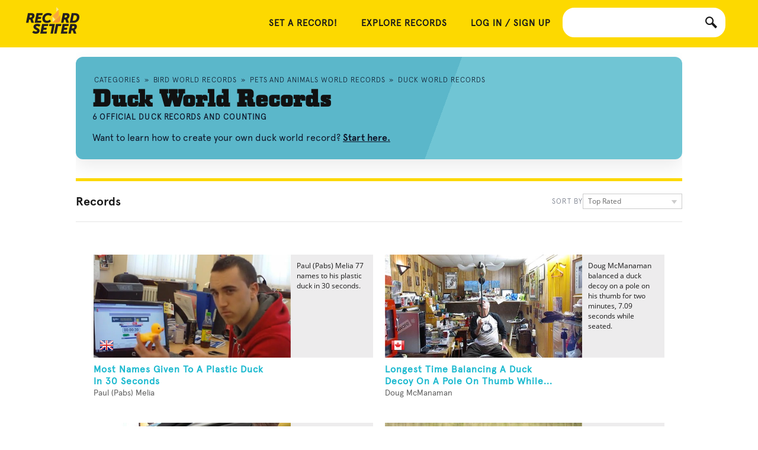

--- FILE ---
content_type: text/html; charset=utf-8
request_url: https://recordsetter.com/duck-world-records
body_size: 34566
content:

<!DOCTYPE html>

<html itemscope itemtype="http://schema.org/CollectionPage" lang="en">


<head prefix="og: http://ogp.me/ns# fb: http://ogp.me/ns/fb# recordsetter: http://ogp.me/ns/fb/recordsetter#">
    <meta name="viewport" content="width=device-width, initial-scale=1.0">

    <meta charset="utf-8"><script type="077a42ef867ab9f8b0b79b23-text/javascript">window.NREUM||(NREUM={});NREUM.info = {"beacon":"bam.nr-data.net","errorBeacon":"bam.nr-data.net","licenseKey":"b173904a45","applicationID":"747597592","transactionName":"NFMEZ0cAXEYHUUwKVg0ZK2V2TmZUAUF7DFcXRAlfWQRAGjJTXzNYBFM=","queueTime":0,"applicationTime":348,"agent":"","atts":""}</script><script type="077a42ef867ab9f8b0b79b23-text/javascript">(window.NREUM||(NREUM={})).init={privacy:{cookies_enabled:true},ajax:{deny_list:["bam.nr-data.net"]},feature_flags:["soft_nav"],distributed_tracing:{enabled:true}};(window.NREUM||(NREUM={})).loader_config={agentID:"749342360",accountID:"59541",trustKey:"59541",xpid:"UQ8CVVdADwcHUVhVAggF",licenseKey:"b173904a45",applicationID:"747597592",browserID:"749342360"};;/*! For license information please see nr-loader-spa-1.308.0.min.js.LICENSE.txt */
(()=>{var e,t,r={384:(e,t,r)=>{"use strict";r.d(t,{NT:()=>a,US:()=>u,Zm:()=>o,bQ:()=>d,dV:()=>c,pV:()=>l});var n=r(6154),i=r(1863),s=r(1910);const a={beacon:"bam.nr-data.net",errorBeacon:"bam.nr-data.net"};function o(){return n.gm.NREUM||(n.gm.NREUM={}),void 0===n.gm.newrelic&&(n.gm.newrelic=n.gm.NREUM),n.gm.NREUM}function c(){let e=o();return e.o||(e.o={ST:n.gm.setTimeout,SI:n.gm.setImmediate||n.gm.setInterval,CT:n.gm.clearTimeout,XHR:n.gm.XMLHttpRequest,REQ:n.gm.Request,EV:n.gm.Event,PR:n.gm.Promise,MO:n.gm.MutationObserver,FETCH:n.gm.fetch,WS:n.gm.WebSocket},(0,s.i)(...Object.values(e.o))),e}function d(e,t){let r=o();r.initializedAgents??={},t.initializedAt={ms:(0,i.t)(),date:new Date},r.initializedAgents[e]=t}function u(e,t){o()[e]=t}function l(){return function(){let e=o();const t=e.info||{};e.info={beacon:a.beacon,errorBeacon:a.errorBeacon,...t}}(),function(){let e=o();const t=e.init||{};e.init={...t}}(),c(),function(){let e=o();const t=e.loader_config||{};e.loader_config={...t}}(),o()}},782:(e,t,r)=>{"use strict";r.d(t,{T:()=>n});const n=r(860).K7.pageViewTiming},860:(e,t,r)=>{"use strict";r.d(t,{$J:()=>u,K7:()=>c,P3:()=>d,XX:()=>i,Yy:()=>o,df:()=>s,qY:()=>n,v4:()=>a});const n="events",i="jserrors",s="browser/blobs",a="rum",o="browser/logs",c={ajax:"ajax",genericEvents:"generic_events",jserrors:i,logging:"logging",metrics:"metrics",pageAction:"page_action",pageViewEvent:"page_view_event",pageViewTiming:"page_view_timing",sessionReplay:"session_replay",sessionTrace:"session_trace",softNav:"soft_navigations",spa:"spa"},d={[c.pageViewEvent]:1,[c.pageViewTiming]:2,[c.metrics]:3,[c.jserrors]:4,[c.spa]:5,[c.ajax]:6,[c.sessionTrace]:7,[c.softNav]:8,[c.sessionReplay]:9,[c.logging]:10,[c.genericEvents]:11},u={[c.pageViewEvent]:a,[c.pageViewTiming]:n,[c.ajax]:n,[c.spa]:n,[c.softNav]:n,[c.metrics]:i,[c.jserrors]:i,[c.sessionTrace]:s,[c.sessionReplay]:s,[c.logging]:o,[c.genericEvents]:"ins"}},944:(e,t,r)=>{"use strict";r.d(t,{R:()=>i});var n=r(3241);function i(e,t){"function"==typeof console.debug&&(console.debug("New Relic Warning: https://github.com/newrelic/newrelic-browser-agent/blob/main/docs/warning-codes.md#".concat(e),t),(0,n.W)({agentIdentifier:null,drained:null,type:"data",name:"warn",feature:"warn",data:{code:e,secondary:t}}))}},993:(e,t,r)=>{"use strict";r.d(t,{A$:()=>s,ET:()=>a,TZ:()=>o,p_:()=>i});var n=r(860);const i={ERROR:"ERROR",WARN:"WARN",INFO:"INFO",DEBUG:"DEBUG",TRACE:"TRACE"},s={OFF:0,ERROR:1,WARN:2,INFO:3,DEBUG:4,TRACE:5},a="log",o=n.K7.logging},1541:(e,t,r)=>{"use strict";r.d(t,{U:()=>i,f:()=>n});const n={MFE:"MFE",BA:"BA"};function i(e,t){if(2!==t?.harvestEndpointVersion)return{};const r=t.agentRef.runtime.appMetadata.agents[0].entityGuid;return e?{"source.id":e.id,"source.name":e.name,"source.type":e.type,"parent.id":e.parent?.id||r,"parent.type":e.parent?.type||n.BA}:{"entity.guid":r,appId:t.agentRef.info.applicationID}}},1687:(e,t,r)=>{"use strict";r.d(t,{Ak:()=>d,Ze:()=>h,x3:()=>u});var n=r(3241),i=r(7836),s=r(3606),a=r(860),o=r(2646);const c={};function d(e,t){const r={staged:!1,priority:a.P3[t]||0};l(e),c[e].get(t)||c[e].set(t,r)}function u(e,t){e&&c[e]&&(c[e].get(t)&&c[e].delete(t),p(e,t,!1),c[e].size&&f(e))}function l(e){if(!e)throw new Error("agentIdentifier required");c[e]||(c[e]=new Map)}function h(e="",t="feature",r=!1){if(l(e),!e||!c[e].get(t)||r)return p(e,t);c[e].get(t).staged=!0,f(e)}function f(e){const t=Array.from(c[e]);t.every(([e,t])=>t.staged)&&(t.sort((e,t)=>e[1].priority-t[1].priority),t.forEach(([t])=>{c[e].delete(t),p(e,t)}))}function p(e,t,r=!0){const a=e?i.ee.get(e):i.ee,c=s.i.handlers;if(!a.aborted&&a.backlog&&c){if((0,n.W)({agentIdentifier:e,type:"lifecycle",name:"drain",feature:t}),r){const e=a.backlog[t],r=c[t];if(r){for(let t=0;e&&t<e.length;++t)g(e[t],r);Object.entries(r).forEach(([e,t])=>{Object.values(t||{}).forEach(t=>{t[0]?.on&&t[0]?.context()instanceof o.y&&t[0].on(e,t[1])})})}}a.isolatedBacklog||delete c[t],a.backlog[t]=null,a.emit("drain-"+t,[])}}function g(e,t){var r=e[1];Object.values(t[r]||{}).forEach(t=>{var r=e[0];if(t[0]===r){var n=t[1],i=e[3],s=e[2];n.apply(i,s)}})}},1738:(e,t,r)=>{"use strict";r.d(t,{U:()=>f,Y:()=>h});var n=r(3241),i=r(9908),s=r(1863),a=r(944),o=r(5701),c=r(3969),d=r(8362),u=r(860),l=r(4261);function h(e,t,r,s){const h=s||r;!h||h[e]&&h[e]!==d.d.prototype[e]||(h[e]=function(){(0,i.p)(c.xV,["API/"+e+"/called"],void 0,u.K7.metrics,r.ee),(0,n.W)({agentIdentifier:r.agentIdentifier,drained:!!o.B?.[r.agentIdentifier],type:"data",name:"api",feature:l.Pl+e,data:{}});try{return t.apply(this,arguments)}catch(e){(0,a.R)(23,e)}})}function f(e,t,r,n,a){const o=e.info;null===r?delete o.jsAttributes[t]:o.jsAttributes[t]=r,(a||null===r)&&(0,i.p)(l.Pl+n,[(0,s.t)(),t,r],void 0,"session",e.ee)}},1741:(e,t,r)=>{"use strict";r.d(t,{W:()=>s});var n=r(944),i=r(4261);class s{#e(e,...t){if(this[e]!==s.prototype[e])return this[e](...t);(0,n.R)(35,e)}addPageAction(e,t){return this.#e(i.hG,e,t)}register(e){return this.#e(i.eY,e)}recordCustomEvent(e,t){return this.#e(i.fF,e,t)}setPageViewName(e,t){return this.#e(i.Fw,e,t)}setCustomAttribute(e,t,r){return this.#e(i.cD,e,t,r)}noticeError(e,t){return this.#e(i.o5,e,t)}setUserId(e,t=!1){return this.#e(i.Dl,e,t)}setApplicationVersion(e){return this.#e(i.nb,e)}setErrorHandler(e){return this.#e(i.bt,e)}addRelease(e,t){return this.#e(i.k6,e,t)}log(e,t){return this.#e(i.$9,e,t)}start(){return this.#e(i.d3)}finished(e){return this.#e(i.BL,e)}recordReplay(){return this.#e(i.CH)}pauseReplay(){return this.#e(i.Tb)}addToTrace(e){return this.#e(i.U2,e)}setCurrentRouteName(e){return this.#e(i.PA,e)}interaction(e){return this.#e(i.dT,e)}wrapLogger(e,t,r){return this.#e(i.Wb,e,t,r)}measure(e,t){return this.#e(i.V1,e,t)}consent(e){return this.#e(i.Pv,e)}}},1863:(e,t,r)=>{"use strict";function n(){return Math.floor(performance.now())}r.d(t,{t:()=>n})},1910:(e,t,r)=>{"use strict";r.d(t,{i:()=>s});var n=r(944);const i=new Map;function s(...e){return e.every(e=>{if(i.has(e))return i.get(e);const t="function"==typeof e?e.toString():"",r=t.includes("[native code]"),s=t.includes("nrWrapper");return r||s||(0,n.R)(64,e?.name||t),i.set(e,r),r})}},2555:(e,t,r)=>{"use strict";r.d(t,{D:()=>o,f:()=>a});var n=r(384),i=r(8122);const s={beacon:n.NT.beacon,errorBeacon:n.NT.errorBeacon,licenseKey:void 0,applicationID:void 0,sa:void 0,queueTime:void 0,applicationTime:void 0,ttGuid:void 0,user:void 0,account:void 0,product:void 0,extra:void 0,jsAttributes:{},userAttributes:void 0,atts:void 0,transactionName:void 0,tNamePlain:void 0};function a(e){try{return!!e.licenseKey&&!!e.errorBeacon&&!!e.applicationID}catch(e){return!1}}const o=e=>(0,i.a)(e,s)},2614:(e,t,r)=>{"use strict";r.d(t,{BB:()=>a,H3:()=>n,g:()=>d,iL:()=>c,tS:()=>o,uh:()=>i,wk:()=>s});const n="NRBA",i="SESSION",s=144e5,a=18e5,o={STARTED:"session-started",PAUSE:"session-pause",RESET:"session-reset",RESUME:"session-resume",UPDATE:"session-update"},c={SAME_TAB:"same-tab",CROSS_TAB:"cross-tab"},d={OFF:0,FULL:1,ERROR:2}},2646:(e,t,r)=>{"use strict";r.d(t,{y:()=>n});class n{constructor(e){this.contextId=e}}},2843:(e,t,r)=>{"use strict";r.d(t,{G:()=>s,u:()=>i});var n=r(3878);function i(e,t=!1,r,i){(0,n.DD)("visibilitychange",function(){if(t)return void("hidden"===document.visibilityState&&e());e(document.visibilityState)},r,i)}function s(e,t,r){(0,n.sp)("pagehide",e,t,r)}},3241:(e,t,r)=>{"use strict";r.d(t,{W:()=>s});var n=r(6154);const i="newrelic";function s(e={}){try{n.gm.dispatchEvent(new CustomEvent(i,{detail:e}))}catch(e){}}},3304:(e,t,r)=>{"use strict";r.d(t,{A:()=>s});var n=r(7836);const i=()=>{const e=new WeakSet;return(t,r)=>{if("object"==typeof r&&null!==r){if(e.has(r))return;e.add(r)}return r}};function s(e){try{return JSON.stringify(e,i())??""}catch(e){try{n.ee.emit("internal-error",[e])}catch(e){}return""}}},3333:(e,t,r)=>{"use strict";r.d(t,{$v:()=>u,TZ:()=>n,Xh:()=>c,Zp:()=>i,kd:()=>d,mq:()=>o,nf:()=>a,qN:()=>s});const n=r(860).K7.genericEvents,i=["auxclick","click","copy","keydown","paste","scrollend"],s=["focus","blur"],a=4,o=1e3,c=2e3,d=["PageAction","UserAction","BrowserPerformance"],u={RESOURCES:"experimental.resources",REGISTER:"register"}},3434:(e,t,r)=>{"use strict";r.d(t,{Jt:()=>s,YM:()=>d});var n=r(7836),i=r(5607);const s="nr@original:".concat(i.W),a=50;var o=Object.prototype.hasOwnProperty,c=!1;function d(e,t){return e||(e=n.ee),r.inPlace=function(e,t,n,i,s){n||(n="");const a="-"===n.charAt(0);for(let o=0;o<t.length;o++){const c=t[o],d=e[c];l(d)||(e[c]=r(d,a?c+n:n,i,c,s))}},r.flag=s,r;function r(t,r,n,c,d){return l(t)?t:(r||(r=""),nrWrapper[s]=t,function(e,t,r){if(Object.defineProperty&&Object.keys)try{return Object.keys(e).forEach(function(r){Object.defineProperty(t,r,{get:function(){return e[r]},set:function(t){return e[r]=t,t}})}),t}catch(e){u([e],r)}for(var n in e)o.call(e,n)&&(t[n]=e[n])}(t,nrWrapper,e),nrWrapper);function nrWrapper(){var s,o,l,h;let f;try{o=this,s=[...arguments],l="function"==typeof n?n(s,o):n||{}}catch(t){u([t,"",[s,o,c],l],e)}i(r+"start",[s,o,c],l,d);const p=performance.now();let g;try{return h=t.apply(o,s),g=performance.now(),h}catch(e){throw g=performance.now(),i(r+"err",[s,o,e],l,d),f=e,f}finally{const e=g-p,t={start:p,end:g,duration:e,isLongTask:e>=a,methodName:c,thrownError:f};t.isLongTask&&i("long-task",[t,o],l,d),i(r+"end",[s,o,h],l,d)}}}function i(r,n,i,s){if(!c||t){var a=c;c=!0;try{e.emit(r,n,i,t,s)}catch(t){u([t,r,n,i],e)}c=a}}}function u(e,t){t||(t=n.ee);try{t.emit("internal-error",e)}catch(e){}}function l(e){return!(e&&"function"==typeof e&&e.apply&&!e[s])}},3606:(e,t,r)=>{"use strict";r.d(t,{i:()=>s});var n=r(9908);s.on=a;var i=s.handlers={};function s(e,t,r,s){a(s||n.d,i,e,t,r)}function a(e,t,r,i,s){s||(s="feature"),e||(e=n.d);var a=t[s]=t[s]||{};(a[r]=a[r]||[]).push([e,i])}},3738:(e,t,r)=>{"use strict";r.d(t,{He:()=>i,Kp:()=>o,Lc:()=>d,Rz:()=>u,TZ:()=>n,bD:()=>s,d3:()=>a,jx:()=>l,sl:()=>h,uP:()=>c});const n=r(860).K7.sessionTrace,i="bstResource",s="resource",a="-start",o="-end",c="fn"+a,d="fn"+o,u="pushState",l=1e3,h=3e4},3785:(e,t,r)=>{"use strict";r.d(t,{R:()=>c,b:()=>d});var n=r(9908),i=r(1863),s=r(860),a=r(3969),o=r(993);function c(e,t,r={},c=o.p_.INFO,d=!0,u,l=(0,i.t)()){(0,n.p)(a.xV,["API/logging/".concat(c.toLowerCase(),"/called")],void 0,s.K7.metrics,e),(0,n.p)(o.ET,[l,t,r,c,d,u],void 0,s.K7.logging,e)}function d(e){return"string"==typeof e&&Object.values(o.p_).some(t=>t===e.toUpperCase().trim())}},3878:(e,t,r)=>{"use strict";function n(e,t){return{capture:e,passive:!1,signal:t}}function i(e,t,r=!1,i){window.addEventListener(e,t,n(r,i))}function s(e,t,r=!1,i){document.addEventListener(e,t,n(r,i))}r.d(t,{DD:()=>s,jT:()=>n,sp:()=>i})},3962:(e,t,r)=>{"use strict";r.d(t,{AM:()=>a,O2:()=>l,OV:()=>s,Qu:()=>h,TZ:()=>c,ih:()=>f,pP:()=>o,t1:()=>u,tC:()=>i,wD:()=>d});var n=r(860);const i=["click","keydown","submit"],s="popstate",a="api",o="initialPageLoad",c=n.K7.softNav,d=5e3,u=500,l={INITIAL_PAGE_LOAD:"",ROUTE_CHANGE:1,UNSPECIFIED:2},h={INTERACTION:1,AJAX:2,CUSTOM_END:3,CUSTOM_TRACER:4},f={IP:"in progress",PF:"pending finish",FIN:"finished",CAN:"cancelled"}},3969:(e,t,r)=>{"use strict";r.d(t,{TZ:()=>n,XG:()=>o,rs:()=>i,xV:()=>a,z_:()=>s});const n=r(860).K7.metrics,i="sm",s="cm",a="storeSupportabilityMetrics",o="storeEventMetrics"},4234:(e,t,r)=>{"use strict";r.d(t,{W:()=>s});var n=r(7836),i=r(1687);class s{constructor(e,t){this.agentIdentifier=e,this.ee=n.ee.get(e),this.featureName=t,this.blocked=!1}deregisterDrain(){(0,i.x3)(this.agentIdentifier,this.featureName)}}},4261:(e,t,r)=>{"use strict";r.d(t,{$9:()=>u,BL:()=>c,CH:()=>p,Dl:()=>R,Fw:()=>w,PA:()=>v,Pl:()=>n,Pv:()=>A,Tb:()=>h,U2:()=>a,V1:()=>E,Wb:()=>T,bt:()=>y,cD:()=>b,d3:()=>x,dT:()=>d,eY:()=>g,fF:()=>f,hG:()=>s,hw:()=>i,k6:()=>o,nb:()=>m,o5:()=>l});const n="api-",i=n+"ixn-",s="addPageAction",a="addToTrace",o="addRelease",c="finished",d="interaction",u="log",l="noticeError",h="pauseReplay",f="recordCustomEvent",p="recordReplay",g="register",m="setApplicationVersion",v="setCurrentRouteName",b="setCustomAttribute",y="setErrorHandler",w="setPageViewName",R="setUserId",x="start",T="wrapLogger",E="measure",A="consent"},5205:(e,t,r)=>{"use strict";r.d(t,{j:()=>S});var n=r(384),i=r(1741);var s=r(2555),a=r(3333);const o=e=>{if(!e||"string"!=typeof e)return!1;try{document.createDocumentFragment().querySelector(e)}catch{return!1}return!0};var c=r(2614),d=r(944),u=r(8122);const l="[data-nr-mask]",h=e=>(0,u.a)(e,(()=>{const e={feature_flags:[],experimental:{allow_registered_children:!1,resources:!1},mask_selector:"*",block_selector:"[data-nr-block]",mask_input_options:{color:!1,date:!1,"datetime-local":!1,email:!1,month:!1,number:!1,range:!1,search:!1,tel:!1,text:!1,time:!1,url:!1,week:!1,textarea:!1,select:!1,password:!0}};return{ajax:{deny_list:void 0,block_internal:!0,enabled:!0,autoStart:!0},api:{get allow_registered_children(){return e.feature_flags.includes(a.$v.REGISTER)||e.experimental.allow_registered_children},set allow_registered_children(t){e.experimental.allow_registered_children=t},duplicate_registered_data:!1},browser_consent_mode:{enabled:!1},distributed_tracing:{enabled:void 0,exclude_newrelic_header:void 0,cors_use_newrelic_header:void 0,cors_use_tracecontext_headers:void 0,allowed_origins:void 0},get feature_flags(){return e.feature_flags},set feature_flags(t){e.feature_flags=t},generic_events:{enabled:!0,autoStart:!0},harvest:{interval:30},jserrors:{enabled:!0,autoStart:!0},logging:{enabled:!0,autoStart:!0},metrics:{enabled:!0,autoStart:!0},obfuscate:void 0,page_action:{enabled:!0},page_view_event:{enabled:!0,autoStart:!0},page_view_timing:{enabled:!0,autoStart:!0},performance:{capture_marks:!1,capture_measures:!1,capture_detail:!0,resources:{get enabled(){return e.feature_flags.includes(a.$v.RESOURCES)||e.experimental.resources},set enabled(t){e.experimental.resources=t},asset_types:[],first_party_domains:[],ignore_newrelic:!0}},privacy:{cookies_enabled:!0},proxy:{assets:void 0,beacon:void 0},session:{expiresMs:c.wk,inactiveMs:c.BB},session_replay:{autoStart:!0,enabled:!1,preload:!1,sampling_rate:10,error_sampling_rate:100,collect_fonts:!1,inline_images:!1,fix_stylesheets:!0,mask_all_inputs:!0,get mask_text_selector(){return e.mask_selector},set mask_text_selector(t){o(t)?e.mask_selector="".concat(t,",").concat(l):""===t||null===t?e.mask_selector=l:(0,d.R)(5,t)},get block_class(){return"nr-block"},get ignore_class(){return"nr-ignore"},get mask_text_class(){return"nr-mask"},get block_selector(){return e.block_selector},set block_selector(t){o(t)?e.block_selector+=",".concat(t):""!==t&&(0,d.R)(6,t)},get mask_input_options(){return e.mask_input_options},set mask_input_options(t){t&&"object"==typeof t?e.mask_input_options={...t,password:!0}:(0,d.R)(7,t)}},session_trace:{enabled:!0,autoStart:!0},soft_navigations:{enabled:!0,autoStart:!0},spa:{enabled:!0,autoStart:!0},ssl:void 0,user_actions:{enabled:!0,elementAttributes:["id","className","tagName","type"]}}})());var f=r(6154),p=r(9324);let g=0;const m={buildEnv:p.F3,distMethod:p.Xs,version:p.xv,originTime:f.WN},v={consented:!1},b={appMetadata:{},get consented(){return this.session?.state?.consent||v.consented},set consented(e){v.consented=e},customTransaction:void 0,denyList:void 0,disabled:!1,harvester:void 0,isolatedBacklog:!1,isRecording:!1,loaderType:void 0,maxBytes:3e4,obfuscator:void 0,onerror:void 0,ptid:void 0,releaseIds:{},session:void 0,timeKeeper:void 0,registeredEntities:[],jsAttributesMetadata:{bytes:0},get harvestCount(){return++g}},y=e=>{const t=(0,u.a)(e,b),r=Object.keys(m).reduce((e,t)=>(e[t]={value:m[t],writable:!1,configurable:!0,enumerable:!0},e),{});return Object.defineProperties(t,r)};var w=r(5701);const R=e=>{const t=e.startsWith("http");e+="/",r.p=t?e:"https://"+e};var x=r(7836),T=r(3241);const E={accountID:void 0,trustKey:void 0,agentID:void 0,licenseKey:void 0,applicationID:void 0,xpid:void 0},A=e=>(0,u.a)(e,E),_=new Set;function S(e,t={},r,a){let{init:o,info:c,loader_config:d,runtime:u={},exposed:l=!0}=t;if(!c){const e=(0,n.pV)();o=e.init,c=e.info,d=e.loader_config}e.init=h(o||{}),e.loader_config=A(d||{}),c.jsAttributes??={},f.bv&&(c.jsAttributes.isWorker=!0),e.info=(0,s.D)(c);const p=e.init,g=[c.beacon,c.errorBeacon];_.has(e.agentIdentifier)||(p.proxy.assets&&(R(p.proxy.assets),g.push(p.proxy.assets)),p.proxy.beacon&&g.push(p.proxy.beacon),e.beacons=[...g],function(e){const t=(0,n.pV)();Object.getOwnPropertyNames(i.W.prototype).forEach(r=>{const n=i.W.prototype[r];if("function"!=typeof n||"constructor"===n)return;let s=t[r];e[r]&&!1!==e.exposed&&"micro-agent"!==e.runtime?.loaderType&&(t[r]=(...t)=>{const n=e[r](...t);return s?s(...t):n})})}(e),(0,n.US)("activatedFeatures",w.B)),u.denyList=[...p.ajax.deny_list||[],...p.ajax.block_internal?g:[]],u.ptid=e.agentIdentifier,u.loaderType=r,e.runtime=y(u),_.has(e.agentIdentifier)||(e.ee=x.ee.get(e.agentIdentifier),e.exposed=l,(0,T.W)({agentIdentifier:e.agentIdentifier,drained:!!w.B?.[e.agentIdentifier],type:"lifecycle",name:"initialize",feature:void 0,data:e.config})),_.add(e.agentIdentifier)}},5270:(e,t,r)=>{"use strict";r.d(t,{Aw:()=>a,SR:()=>s,rF:()=>o});var n=r(384),i=r(7767);function s(e){return!!(0,n.dV)().o.MO&&(0,i.V)(e)&&!0===e?.session_trace.enabled}function a(e){return!0===e?.session_replay.preload&&s(e)}function o(e,t){try{if("string"==typeof t?.type){if("password"===t.type.toLowerCase())return"*".repeat(e?.length||0);if(void 0!==t?.dataset?.nrUnmask||t?.classList?.contains("nr-unmask"))return e}}catch(e){}return"string"==typeof e?e.replace(/[\S]/g,"*"):"*".repeat(e?.length||0)}},5289:(e,t,r)=>{"use strict";r.d(t,{GG:()=>a,Qr:()=>c,sB:()=>o});var n=r(3878),i=r(6389);function s(){return"undefined"==typeof document||"complete"===document.readyState}function a(e,t){if(s())return e();const r=(0,i.J)(e),a=setInterval(()=>{s()&&(clearInterval(a),r())},500);(0,n.sp)("load",r,t)}function o(e){if(s())return e();(0,n.DD)("DOMContentLoaded",e)}function c(e){if(s())return e();(0,n.sp)("popstate",e)}},5607:(e,t,r)=>{"use strict";r.d(t,{W:()=>n});const n=(0,r(9566).bz)()},5701:(e,t,r)=>{"use strict";r.d(t,{B:()=>s,t:()=>a});var n=r(3241);const i=new Set,s={};function a(e,t){const r=t.agentIdentifier;s[r]??={},e&&"object"==typeof e&&(i.has(r)||(t.ee.emit("rumresp",[e]),s[r]=e,i.add(r),(0,n.W)({agentIdentifier:r,loaded:!0,drained:!0,type:"lifecycle",name:"load",feature:void 0,data:e})))}},6154:(e,t,r)=>{"use strict";r.d(t,{OF:()=>d,RI:()=>i,WN:()=>h,bv:()=>s,eN:()=>f,gm:()=>a,lR:()=>l,m:()=>c,mw:()=>o,sb:()=>u});var n=r(1863);const i="undefined"!=typeof window&&!!window.document,s="undefined"!=typeof WorkerGlobalScope&&("undefined"!=typeof self&&self instanceof WorkerGlobalScope&&self.navigator instanceof WorkerNavigator||"undefined"!=typeof globalThis&&globalThis instanceof WorkerGlobalScope&&globalThis.navigator instanceof WorkerNavigator),a=i?window:"undefined"!=typeof WorkerGlobalScope&&("undefined"!=typeof self&&self instanceof WorkerGlobalScope&&self||"undefined"!=typeof globalThis&&globalThis instanceof WorkerGlobalScope&&globalThis),o=Boolean("hidden"===a?.document?.visibilityState),c=""+a?.location,d=/iPad|iPhone|iPod/.test(a.navigator?.userAgent),u=d&&"undefined"==typeof SharedWorker,l=(()=>{const e=a.navigator?.userAgent?.match(/Firefox[/\s](\d+\.\d+)/);return Array.isArray(e)&&e.length>=2?+e[1]:0})(),h=Date.now()-(0,n.t)(),f=()=>"undefined"!=typeof PerformanceNavigationTiming&&a?.performance?.getEntriesByType("navigation")?.[0]?.responseStart},6344:(e,t,r)=>{"use strict";r.d(t,{BB:()=>u,Qb:()=>l,TZ:()=>i,Ug:()=>a,Vh:()=>s,_s:()=>o,bc:()=>d,yP:()=>c});var n=r(2614);const i=r(860).K7.sessionReplay,s="errorDuringReplay",a=.12,o={DomContentLoaded:0,Load:1,FullSnapshot:2,IncrementalSnapshot:3,Meta:4,Custom:5},c={[n.g.ERROR]:15e3,[n.g.FULL]:3e5,[n.g.OFF]:0},d={RESET:{message:"Session was reset",sm:"Reset"},IMPORT:{message:"Recorder failed to import",sm:"Import"},TOO_MANY:{message:"429: Too Many Requests",sm:"Too-Many"},TOO_BIG:{message:"Payload was too large",sm:"Too-Big"},CROSS_TAB:{message:"Session Entity was set to OFF on another tab",sm:"Cross-Tab"},ENTITLEMENTS:{message:"Session Replay is not allowed and will not be started",sm:"Entitlement"}},u=5e3,l={API:"api",RESUME:"resume",SWITCH_TO_FULL:"switchToFull",INITIALIZE:"initialize",PRELOAD:"preload"}},6389:(e,t,r)=>{"use strict";function n(e,t=500,r={}){const n=r?.leading||!1;let i;return(...r)=>{n&&void 0===i&&(e.apply(this,r),i=setTimeout(()=>{i=clearTimeout(i)},t)),n||(clearTimeout(i),i=setTimeout(()=>{e.apply(this,r)},t))}}function i(e){let t=!1;return(...r)=>{t||(t=!0,e.apply(this,r))}}r.d(t,{J:()=>i,s:()=>n})},6630:(e,t,r)=>{"use strict";r.d(t,{T:()=>n});const n=r(860).K7.pageViewEvent},6774:(e,t,r)=>{"use strict";r.d(t,{T:()=>n});const n=r(860).K7.jserrors},7295:(e,t,r)=>{"use strict";r.d(t,{Xv:()=>a,gX:()=>i,iW:()=>s});var n=[];function i(e){if(!e||s(e))return!1;if(0===n.length)return!0;if("*"===n[0].hostname)return!1;for(var t=0;t<n.length;t++){var r=n[t];if(r.hostname.test(e.hostname)&&r.pathname.test(e.pathname))return!1}return!0}function s(e){return void 0===e.hostname}function a(e){if(n=[],e&&e.length)for(var t=0;t<e.length;t++){let r=e[t];if(!r)continue;if("*"===r)return void(n=[{hostname:"*"}]);0===r.indexOf("http://")?r=r.substring(7):0===r.indexOf("https://")&&(r=r.substring(8));const i=r.indexOf("/");let s,a;i>0?(s=r.substring(0,i),a=r.substring(i)):(s=r,a="*");let[c]=s.split(":");n.push({hostname:o(c),pathname:o(a,!0)})}}function o(e,t=!1){const r=e.replace(/[.+?^${}()|[\]\\]/g,e=>"\\"+e).replace(/\*/g,".*?");return new RegExp((t?"^":"")+r+"$")}},7485:(e,t,r)=>{"use strict";r.d(t,{D:()=>i});var n=r(6154);function i(e){if(0===(e||"").indexOf("data:"))return{protocol:"data"};try{const t=new URL(e,location.href),r={port:t.port,hostname:t.hostname,pathname:t.pathname,search:t.search,protocol:t.protocol.slice(0,t.protocol.indexOf(":")),sameOrigin:t.protocol===n.gm?.location?.protocol&&t.host===n.gm?.location?.host};return r.port&&""!==r.port||("http:"===t.protocol&&(r.port="80"),"https:"===t.protocol&&(r.port="443")),r.pathname&&""!==r.pathname?r.pathname.startsWith("/")||(r.pathname="/".concat(r.pathname)):r.pathname="/",r}catch(e){return{}}}},7699:(e,t,r)=>{"use strict";r.d(t,{It:()=>s,KC:()=>o,No:()=>i,qh:()=>a});var n=r(860);const i=16e3,s=1e6,a="SESSION_ERROR",o={[n.K7.logging]:!0,[n.K7.genericEvents]:!1,[n.K7.jserrors]:!1,[n.K7.ajax]:!1}},7767:(e,t,r)=>{"use strict";r.d(t,{V:()=>i});var n=r(6154);const i=e=>n.RI&&!0===e?.privacy.cookies_enabled},7836:(e,t,r)=>{"use strict";r.d(t,{P:()=>o,ee:()=>c});var n=r(384),i=r(8990),s=r(2646),a=r(5607);const o="nr@context:".concat(a.W),c=function e(t,r){var n={},a={},u={},l=!1;try{l=16===r.length&&d.initializedAgents?.[r]?.runtime.isolatedBacklog}catch(e){}var h={on:p,addEventListener:p,removeEventListener:function(e,t){var r=n[e];if(!r)return;for(var i=0;i<r.length;i++)r[i]===t&&r.splice(i,1)},emit:function(e,r,n,i,s){!1!==s&&(s=!0);if(c.aborted&&!i)return;t&&s&&t.emit(e,r,n);var o=f(n);g(e).forEach(e=>{e.apply(o,r)});var d=v()[a[e]];d&&d.push([h,e,r,o]);return o},get:m,listeners:g,context:f,buffer:function(e,t){const r=v();if(t=t||"feature",h.aborted)return;Object.entries(e||{}).forEach(([e,n])=>{a[n]=t,t in r||(r[t]=[])})},abort:function(){h._aborted=!0,Object.keys(h.backlog).forEach(e=>{delete h.backlog[e]})},isBuffering:function(e){return!!v()[a[e]]},debugId:r,backlog:l?{}:t&&"object"==typeof t.backlog?t.backlog:{},isolatedBacklog:l};return Object.defineProperty(h,"aborted",{get:()=>{let e=h._aborted||!1;return e||(t&&(e=t.aborted),e)}}),h;function f(e){return e&&e instanceof s.y?e:e?(0,i.I)(e,o,()=>new s.y(o)):new s.y(o)}function p(e,t){n[e]=g(e).concat(t)}function g(e){return n[e]||[]}function m(t){return u[t]=u[t]||e(h,t)}function v(){return h.backlog}}(void 0,"globalEE"),d=(0,n.Zm)();d.ee||(d.ee=c)},8122:(e,t,r)=>{"use strict";r.d(t,{a:()=>i});var n=r(944);function i(e,t){try{if(!e||"object"!=typeof e)return(0,n.R)(3);if(!t||"object"!=typeof t)return(0,n.R)(4);const r=Object.create(Object.getPrototypeOf(t),Object.getOwnPropertyDescriptors(t)),s=0===Object.keys(r).length?e:r;for(let a in s)if(void 0!==e[a])try{if(null===e[a]){r[a]=null;continue}Array.isArray(e[a])&&Array.isArray(t[a])?r[a]=Array.from(new Set([...e[a],...t[a]])):"object"==typeof e[a]&&"object"==typeof t[a]?r[a]=i(e[a],t[a]):r[a]=e[a]}catch(e){r[a]||(0,n.R)(1,e)}return r}catch(e){(0,n.R)(2,e)}}},8139:(e,t,r)=>{"use strict";r.d(t,{u:()=>h});var n=r(7836),i=r(3434),s=r(8990),a=r(6154);const o={},c=a.gm.XMLHttpRequest,d="addEventListener",u="removeEventListener",l="nr@wrapped:".concat(n.P);function h(e){var t=function(e){return(e||n.ee).get("events")}(e);if(o[t.debugId]++)return t;o[t.debugId]=1;var r=(0,i.YM)(t,!0);function h(e){r.inPlace(e,[d,u],"-",p)}function p(e,t){return e[1]}return"getPrototypeOf"in Object&&(a.RI&&f(document,h),c&&f(c.prototype,h),f(a.gm,h)),t.on(d+"-start",function(e,t){var n=e[1];if(null!==n&&("function"==typeof n||"object"==typeof n)&&"newrelic"!==e[0]){var i=(0,s.I)(n,l,function(){var e={object:function(){if("function"!=typeof n.handleEvent)return;return n.handleEvent.apply(n,arguments)},function:n}[typeof n];return e?r(e,"fn-",null,e.name||"anonymous"):n});this.wrapped=e[1]=i}}),t.on(u+"-start",function(e){e[1]=this.wrapped||e[1]}),t}function f(e,t,...r){let n=e;for(;"object"==typeof n&&!Object.prototype.hasOwnProperty.call(n,d);)n=Object.getPrototypeOf(n);n&&t(n,...r)}},8362:(e,t,r)=>{"use strict";r.d(t,{d:()=>s});var n=r(9566),i=r(1741);class s extends i.W{agentIdentifier=(0,n.LA)(16)}},8374:(e,t,r)=>{r.nc=(()=>{try{return document?.currentScript?.nonce}catch(e){}return""})()},8990:(e,t,r)=>{"use strict";r.d(t,{I:()=>i});var n=Object.prototype.hasOwnProperty;function i(e,t,r){if(n.call(e,t))return e[t];var i=r();if(Object.defineProperty&&Object.keys)try{return Object.defineProperty(e,t,{value:i,writable:!0,enumerable:!1}),i}catch(e){}return e[t]=i,i}},9119:(e,t,r)=>{"use strict";r.d(t,{L:()=>s});var n=/([^?#]*)[^#]*(#[^?]*|$).*/,i=/([^?#]*)().*/;function s(e,t){return e?e.replace(t?n:i,"$1$2"):e}},9300:(e,t,r)=>{"use strict";r.d(t,{T:()=>n});const n=r(860).K7.ajax},9324:(e,t,r)=>{"use strict";r.d(t,{AJ:()=>a,F3:()=>i,Xs:()=>s,Yq:()=>o,xv:()=>n});const n="1.308.0",i="PROD",s="CDN",a="@newrelic/rrweb",o="1.0.1"},9566:(e,t,r)=>{"use strict";r.d(t,{LA:()=>o,ZF:()=>c,bz:()=>a,el:()=>d});var n=r(6154);const i="xxxxxxxx-xxxx-4xxx-yxxx-xxxxxxxxxxxx";function s(e,t){return e?15&e[t]:16*Math.random()|0}function a(){const e=n.gm?.crypto||n.gm?.msCrypto;let t,r=0;return e&&e.getRandomValues&&(t=e.getRandomValues(new Uint8Array(30))),i.split("").map(e=>"x"===e?s(t,r++).toString(16):"y"===e?(3&s()|8).toString(16):e).join("")}function o(e){const t=n.gm?.crypto||n.gm?.msCrypto;let r,i=0;t&&t.getRandomValues&&(r=t.getRandomValues(new Uint8Array(e)));const a=[];for(var o=0;o<e;o++)a.push(s(r,i++).toString(16));return a.join("")}function c(){return o(16)}function d(){return o(32)}},9908:(e,t,r)=>{"use strict";r.d(t,{d:()=>n,p:()=>i});var n=r(7836).ee.get("handle");function i(e,t,r,i,s){s?(s.buffer([e],i),s.emit(e,t,r)):(n.buffer([e],i),n.emit(e,t,r))}}},n={};function i(e){var t=n[e];if(void 0!==t)return t.exports;var s=n[e]={exports:{}};return r[e](s,s.exports,i),s.exports}i.m=r,i.d=(e,t)=>{for(var r in t)i.o(t,r)&&!i.o(e,r)&&Object.defineProperty(e,r,{enumerable:!0,get:t[r]})},i.f={},i.e=e=>Promise.all(Object.keys(i.f).reduce((t,r)=>(i.f[r](e,t),t),[])),i.u=e=>({212:"nr-spa-compressor",249:"nr-spa-recorder",478:"nr-spa"}[e]+"-1.308.0.min.js"),i.o=(e,t)=>Object.prototype.hasOwnProperty.call(e,t),e={},t="NRBA-1.308.0.PROD:",i.l=(r,n,s,a)=>{if(e[r])e[r].push(n);else{var o,c;if(void 0!==s)for(var d=document.getElementsByTagName("script"),u=0;u<d.length;u++){var l=d[u];if(l.getAttribute("src")==r||l.getAttribute("data-webpack")==t+s){o=l;break}}if(!o){c=!0;var h={478:"sha512-RSfSVnmHk59T/uIPbdSE0LPeqcEdF4/+XhfJdBuccH5rYMOEZDhFdtnh6X6nJk7hGpzHd9Ujhsy7lZEz/ORYCQ==",249:"sha512-ehJXhmntm85NSqW4MkhfQqmeKFulra3klDyY0OPDUE+sQ3GokHlPh1pmAzuNy//3j4ac6lzIbmXLvGQBMYmrkg==",212:"sha512-B9h4CR46ndKRgMBcK+j67uSR2RCnJfGefU+A7FrgR/k42ovXy5x/MAVFiSvFxuVeEk/pNLgvYGMp1cBSK/G6Fg=="};(o=document.createElement("script")).charset="utf-8",i.nc&&o.setAttribute("nonce",i.nc),o.setAttribute("data-webpack",t+s),o.src=r,0!==o.src.indexOf(window.location.origin+"/")&&(o.crossOrigin="anonymous"),h[a]&&(o.integrity=h[a])}e[r]=[n];var f=(t,n)=>{o.onerror=o.onload=null,clearTimeout(p);var i=e[r];if(delete e[r],o.parentNode&&o.parentNode.removeChild(o),i&&i.forEach(e=>e(n)),t)return t(n)},p=setTimeout(f.bind(null,void 0,{type:"timeout",target:o}),12e4);o.onerror=f.bind(null,o.onerror),o.onload=f.bind(null,o.onload),c&&document.head.appendChild(o)}},i.r=e=>{"undefined"!=typeof Symbol&&Symbol.toStringTag&&Object.defineProperty(e,Symbol.toStringTag,{value:"Module"}),Object.defineProperty(e,"__esModule",{value:!0})},i.p="https://js-agent.newrelic.com/",(()=>{var e={38:0,788:0};i.f.j=(t,r)=>{var n=i.o(e,t)?e[t]:void 0;if(0!==n)if(n)r.push(n[2]);else{var s=new Promise((r,i)=>n=e[t]=[r,i]);r.push(n[2]=s);var a=i.p+i.u(t),o=new Error;i.l(a,r=>{if(i.o(e,t)&&(0!==(n=e[t])&&(e[t]=void 0),n)){var s=r&&("load"===r.type?"missing":r.type),a=r&&r.target&&r.target.src;o.message="Loading chunk "+t+" failed: ("+s+": "+a+")",o.name="ChunkLoadError",o.type=s,o.request=a,n[1](o)}},"chunk-"+t,t)}};var t=(t,r)=>{var n,s,[a,o,c]=r,d=0;if(a.some(t=>0!==e[t])){for(n in o)i.o(o,n)&&(i.m[n]=o[n]);if(c)c(i)}for(t&&t(r);d<a.length;d++)s=a[d],i.o(e,s)&&e[s]&&e[s][0](),e[s]=0},r=self["webpackChunk:NRBA-1.308.0.PROD"]=self["webpackChunk:NRBA-1.308.0.PROD"]||[];r.forEach(t.bind(null,0)),r.push=t.bind(null,r.push.bind(r))})(),(()=>{"use strict";i(8374);var e=i(8362),t=i(860);const r=Object.values(t.K7);var n=i(5205);var s=i(9908),a=i(1863),o=i(4261),c=i(1738);var d=i(1687),u=i(4234),l=i(5289),h=i(6154),f=i(944),p=i(5270),g=i(7767),m=i(6389),v=i(7699);class b extends u.W{constructor(e,t){super(e.agentIdentifier,t),this.agentRef=e,this.abortHandler=void 0,this.featAggregate=void 0,this.loadedSuccessfully=void 0,this.onAggregateImported=new Promise(e=>{this.loadedSuccessfully=e}),this.deferred=Promise.resolve(),!1===e.init[this.featureName].autoStart?this.deferred=new Promise((t,r)=>{this.ee.on("manual-start-all",(0,m.J)(()=>{(0,d.Ak)(e.agentIdentifier,this.featureName),t()}))}):(0,d.Ak)(e.agentIdentifier,t)}importAggregator(e,t,r={}){if(this.featAggregate)return;const n=async()=>{let n;await this.deferred;try{if((0,g.V)(e.init)){const{setupAgentSession:t}=await i.e(478).then(i.bind(i,8766));n=t(e)}}catch(e){(0,f.R)(20,e),this.ee.emit("internal-error",[e]),(0,s.p)(v.qh,[e],void 0,this.featureName,this.ee)}try{if(!this.#t(this.featureName,n,e.init))return(0,d.Ze)(this.agentIdentifier,this.featureName),void this.loadedSuccessfully(!1);const{Aggregate:i}=await t();this.featAggregate=new i(e,r),e.runtime.harvester.initializedAggregates.push(this.featAggregate),this.loadedSuccessfully(!0)}catch(e){(0,f.R)(34,e),this.abortHandler?.(),(0,d.Ze)(this.agentIdentifier,this.featureName,!0),this.loadedSuccessfully(!1),this.ee&&this.ee.abort()}};h.RI?(0,l.GG)(()=>n(),!0):n()}#t(e,r,n){if(this.blocked)return!1;switch(e){case t.K7.sessionReplay:return(0,p.SR)(n)&&!!r;case t.K7.sessionTrace:return!!r;default:return!0}}}var y=i(6630),w=i(2614),R=i(3241);class x extends b{static featureName=y.T;constructor(e){var t;super(e,y.T),this.setupInspectionEvents(e.agentIdentifier),t=e,(0,c.Y)(o.Fw,function(e,r){"string"==typeof e&&("/"!==e.charAt(0)&&(e="/"+e),t.runtime.customTransaction=(r||"http://custom.transaction")+e,(0,s.p)(o.Pl+o.Fw,[(0,a.t)()],void 0,void 0,t.ee))},t),this.importAggregator(e,()=>i.e(478).then(i.bind(i,2467)))}setupInspectionEvents(e){const t=(t,r)=>{t&&(0,R.W)({agentIdentifier:e,timeStamp:t.timeStamp,loaded:"complete"===t.target.readyState,type:"window",name:r,data:t.target.location+""})};(0,l.sB)(e=>{t(e,"DOMContentLoaded")}),(0,l.GG)(e=>{t(e,"load")}),(0,l.Qr)(e=>{t(e,"navigate")}),this.ee.on(w.tS.UPDATE,(t,r)=>{(0,R.W)({agentIdentifier:e,type:"lifecycle",name:"session",data:r})})}}var T=i(384);class E extends e.d{constructor(e){var t;(super(),h.gm)?(this.features={},(0,T.bQ)(this.agentIdentifier,this),this.desiredFeatures=new Set(e.features||[]),this.desiredFeatures.add(x),(0,n.j)(this,e,e.loaderType||"agent"),t=this,(0,c.Y)(o.cD,function(e,r,n=!1){if("string"==typeof e){if(["string","number","boolean"].includes(typeof r)||null===r)return(0,c.U)(t,e,r,o.cD,n);(0,f.R)(40,typeof r)}else(0,f.R)(39,typeof e)},t),function(e){(0,c.Y)(o.Dl,function(t,r=!1){if("string"!=typeof t&&null!==t)return void(0,f.R)(41,typeof t);const n=e.info.jsAttributes["enduser.id"];r&&null!=n&&n!==t?(0,s.p)(o.Pl+"setUserIdAndResetSession",[t],void 0,"session",e.ee):(0,c.U)(e,"enduser.id",t,o.Dl,!0)},e)}(this),function(e){(0,c.Y)(o.nb,function(t){if("string"==typeof t||null===t)return(0,c.U)(e,"application.version",t,o.nb,!1);(0,f.R)(42,typeof t)},e)}(this),function(e){(0,c.Y)(o.d3,function(){e.ee.emit("manual-start-all")},e)}(this),function(e){(0,c.Y)(o.Pv,function(t=!0){if("boolean"==typeof t){if((0,s.p)(o.Pl+o.Pv,[t],void 0,"session",e.ee),e.runtime.consented=t,t){const t=e.features.page_view_event;t.onAggregateImported.then(e=>{const r=t.featAggregate;e&&!r.sentRum&&r.sendRum()})}}else(0,f.R)(65,typeof t)},e)}(this),this.run()):(0,f.R)(21)}get config(){return{info:this.info,init:this.init,loader_config:this.loader_config,runtime:this.runtime}}get api(){return this}run(){try{const e=function(e){const t={};return r.forEach(r=>{t[r]=!!e[r]?.enabled}),t}(this.init),n=[...this.desiredFeatures];n.sort((e,r)=>t.P3[e.featureName]-t.P3[r.featureName]),n.forEach(r=>{if(!e[r.featureName]&&r.featureName!==t.K7.pageViewEvent)return;if(r.featureName===t.K7.spa)return void(0,f.R)(67);const n=function(e){switch(e){case t.K7.ajax:return[t.K7.jserrors];case t.K7.sessionTrace:return[t.K7.ajax,t.K7.pageViewEvent];case t.K7.sessionReplay:return[t.K7.sessionTrace];case t.K7.pageViewTiming:return[t.K7.pageViewEvent];default:return[]}}(r.featureName).filter(e=>!(e in this.features));n.length>0&&(0,f.R)(36,{targetFeature:r.featureName,missingDependencies:n}),this.features[r.featureName]=new r(this)})}catch(e){(0,f.R)(22,e);for(const e in this.features)this.features[e].abortHandler?.();const t=(0,T.Zm)();delete t.initializedAgents[this.agentIdentifier]?.features,delete this.sharedAggregator;return t.ee.get(this.agentIdentifier).abort(),!1}}}var A=i(2843),_=i(782);class S extends b{static featureName=_.T;constructor(e){super(e,_.T),h.RI&&((0,A.u)(()=>(0,s.p)("docHidden",[(0,a.t)()],void 0,_.T,this.ee),!0),(0,A.G)(()=>(0,s.p)("winPagehide",[(0,a.t)()],void 0,_.T,this.ee)),this.importAggregator(e,()=>i.e(478).then(i.bind(i,9917))))}}var O=i(3969);class I extends b{static featureName=O.TZ;constructor(e){super(e,O.TZ),h.RI&&document.addEventListener("securitypolicyviolation",e=>{(0,s.p)(O.xV,["Generic/CSPViolation/Detected"],void 0,this.featureName,this.ee)}),this.importAggregator(e,()=>i.e(478).then(i.bind(i,6555)))}}var N=i(6774),P=i(3878),k=i(3304);class D{constructor(e,t,r,n,i){this.name="UncaughtError",this.message="string"==typeof e?e:(0,k.A)(e),this.sourceURL=t,this.line=r,this.column=n,this.__newrelic=i}}function C(e){return M(e)?e:new D(void 0!==e?.message?e.message:e,e?.filename||e?.sourceURL,e?.lineno||e?.line,e?.colno||e?.col,e?.__newrelic,e?.cause)}function j(e){const t="Unhandled Promise Rejection: ";if(!e?.reason)return;if(M(e.reason)){try{e.reason.message.startsWith(t)||(e.reason.message=t+e.reason.message)}catch(e){}return C(e.reason)}const r=C(e.reason);return(r.message||"").startsWith(t)||(r.message=t+r.message),r}function L(e){if(e.error instanceof SyntaxError&&!/:\d+$/.test(e.error.stack?.trim())){const t=new D(e.message,e.filename,e.lineno,e.colno,e.error.__newrelic,e.cause);return t.name=SyntaxError.name,t}return M(e.error)?e.error:C(e)}function M(e){return e instanceof Error&&!!e.stack}function H(e,r,n,i,o=(0,a.t)()){"string"==typeof e&&(e=new Error(e)),(0,s.p)("err",[e,o,!1,r,n.runtime.isRecording,void 0,i],void 0,t.K7.jserrors,n.ee),(0,s.p)("uaErr",[],void 0,t.K7.genericEvents,n.ee)}var B=i(1541),K=i(993),W=i(3785);function U(e,{customAttributes:t={},level:r=K.p_.INFO}={},n,i,s=(0,a.t)()){(0,W.R)(n.ee,e,t,r,!1,i,s)}function F(e,r,n,i,c=(0,a.t)()){(0,s.p)(o.Pl+o.hG,[c,e,r,i],void 0,t.K7.genericEvents,n.ee)}function V(e,r,n,i,c=(0,a.t)()){const{start:d,end:u,customAttributes:l}=r||{},h={customAttributes:l||{}};if("object"!=typeof h.customAttributes||"string"!=typeof e||0===e.length)return void(0,f.R)(57);const p=(e,t)=>null==e?t:"number"==typeof e?e:e instanceof PerformanceMark?e.startTime:Number.NaN;if(h.start=p(d,0),h.end=p(u,c),Number.isNaN(h.start)||Number.isNaN(h.end))(0,f.R)(57);else{if(h.duration=h.end-h.start,!(h.duration<0))return(0,s.p)(o.Pl+o.V1,[h,e,i],void 0,t.K7.genericEvents,n.ee),h;(0,f.R)(58)}}function G(e,r={},n,i,c=(0,a.t)()){(0,s.p)(o.Pl+o.fF,[c,e,r,i],void 0,t.K7.genericEvents,n.ee)}function z(e){(0,c.Y)(o.eY,function(t){return Y(e,t)},e)}function Y(e,r,n){(0,f.R)(54,"newrelic.register"),r||={},r.type=B.f.MFE,r.licenseKey||=e.info.licenseKey,r.blocked=!1,r.parent=n||{},Array.isArray(r.tags)||(r.tags=[]);const i={};r.tags.forEach(e=>{"name"!==e&&"id"!==e&&(i["source.".concat(e)]=!0)}),r.isolated??=!0;let o=()=>{};const c=e.runtime.registeredEntities;if(!r.isolated){const e=c.find(({metadata:{target:{id:e}}})=>e===r.id&&!r.isolated);if(e)return e}const d=e=>{r.blocked=!0,o=e};function u(e){return"string"==typeof e&&!!e.trim()&&e.trim().length<501||"number"==typeof e}e.init.api.allow_registered_children||d((0,m.J)(()=>(0,f.R)(55))),u(r.id)&&u(r.name)||d((0,m.J)(()=>(0,f.R)(48,r)));const l={addPageAction:(t,n={})=>g(F,[t,{...i,...n},e],r),deregister:()=>{d((0,m.J)(()=>(0,f.R)(68)))},log:(t,n={})=>g(U,[t,{...n,customAttributes:{...i,...n.customAttributes||{}}},e],r),measure:(t,n={})=>g(V,[t,{...n,customAttributes:{...i,...n.customAttributes||{}}},e],r),noticeError:(t,n={})=>g(H,[t,{...i,...n},e],r),register:(t={})=>g(Y,[e,t],l.metadata.target),recordCustomEvent:(t,n={})=>g(G,[t,{...i,...n},e],r),setApplicationVersion:e=>p("application.version",e),setCustomAttribute:(e,t)=>p(e,t),setUserId:e=>p("enduser.id",e),metadata:{customAttributes:i,target:r}},h=()=>(r.blocked&&o(),r.blocked);h()||c.push(l);const p=(e,t)=>{h()||(i[e]=t)},g=(r,n,i)=>{if(h())return;const o=(0,a.t)();(0,s.p)(O.xV,["API/register/".concat(r.name,"/called")],void 0,t.K7.metrics,e.ee);try{if(e.init.api.duplicate_registered_data&&"register"!==r.name){let e=n;if(n[1]instanceof Object){const t={"child.id":i.id,"child.type":i.type};e="customAttributes"in n[1]?[n[0],{...n[1],customAttributes:{...n[1].customAttributes,...t}},...n.slice(2)]:[n[0],{...n[1],...t},...n.slice(2)]}r(...e,void 0,o)}return r(...n,i,o)}catch(e){(0,f.R)(50,e)}};return l}class Z extends b{static featureName=N.T;constructor(e){var t;super(e,N.T),t=e,(0,c.Y)(o.o5,(e,r)=>H(e,r,t),t),function(e){(0,c.Y)(o.bt,function(t){e.runtime.onerror=t},e)}(e),function(e){let t=0;(0,c.Y)(o.k6,function(e,r){++t>10||(this.runtime.releaseIds[e.slice(-200)]=(""+r).slice(-200))},e)}(e),z(e);try{this.removeOnAbort=new AbortController}catch(e){}this.ee.on("internal-error",(t,r)=>{this.abortHandler&&(0,s.p)("ierr",[C(t),(0,a.t)(),!0,{},e.runtime.isRecording,r],void 0,this.featureName,this.ee)}),h.gm.addEventListener("unhandledrejection",t=>{this.abortHandler&&(0,s.p)("err",[j(t),(0,a.t)(),!1,{unhandledPromiseRejection:1},e.runtime.isRecording],void 0,this.featureName,this.ee)},(0,P.jT)(!1,this.removeOnAbort?.signal)),h.gm.addEventListener("error",t=>{this.abortHandler&&(0,s.p)("err",[L(t),(0,a.t)(),!1,{},e.runtime.isRecording],void 0,this.featureName,this.ee)},(0,P.jT)(!1,this.removeOnAbort?.signal)),this.abortHandler=this.#r,this.importAggregator(e,()=>i.e(478).then(i.bind(i,2176)))}#r(){this.removeOnAbort?.abort(),this.abortHandler=void 0}}var q=i(8990);let X=1;function J(e){const t=typeof e;return!e||"object"!==t&&"function"!==t?-1:e===h.gm?0:(0,q.I)(e,"nr@id",function(){return X++})}function Q(e){if("string"==typeof e&&e.length)return e.length;if("object"==typeof e){if("undefined"!=typeof ArrayBuffer&&e instanceof ArrayBuffer&&e.byteLength)return e.byteLength;if("undefined"!=typeof Blob&&e instanceof Blob&&e.size)return e.size;if(!("undefined"!=typeof FormData&&e instanceof FormData))try{return(0,k.A)(e).length}catch(e){return}}}var ee=i(8139),te=i(7836),re=i(3434);const ne={},ie=["open","send"];function se(e){var t=e||te.ee;const r=function(e){return(e||te.ee).get("xhr")}(t);if(void 0===h.gm.XMLHttpRequest)return r;if(ne[r.debugId]++)return r;ne[r.debugId]=1,(0,ee.u)(t);var n=(0,re.YM)(r),i=h.gm.XMLHttpRequest,s=h.gm.MutationObserver,a=h.gm.Promise,o=h.gm.setInterval,c="readystatechange",d=["onload","onerror","onabort","onloadstart","onloadend","onprogress","ontimeout"],u=[],l=h.gm.XMLHttpRequest=function(e){const t=new i(e),s=r.context(t);try{r.emit("new-xhr",[t],s),t.addEventListener(c,(a=s,function(){var e=this;e.readyState>3&&!a.resolved&&(a.resolved=!0,r.emit("xhr-resolved",[],e)),n.inPlace(e,d,"fn-",y)}),(0,P.jT)(!1))}catch(e){(0,f.R)(15,e);try{r.emit("internal-error",[e])}catch(e){}}var a;return t};function p(e,t){n.inPlace(t,["onreadystatechange"],"fn-",y)}if(function(e,t){for(var r in e)t[r]=e[r]}(i,l),l.prototype=i.prototype,n.inPlace(l.prototype,ie,"-xhr-",y),r.on("send-xhr-start",function(e,t){p(e,t),function(e){u.push(e),s&&(g?g.then(b):o?o(b):(m=-m,v.data=m))}(t)}),r.on("open-xhr-start",p),s){var g=a&&a.resolve();if(!o&&!a){var m=1,v=document.createTextNode(m);new s(b).observe(v,{characterData:!0})}}else t.on("fn-end",function(e){e[0]&&e[0].type===c||b()});function b(){for(var e=0;e<u.length;e++)p(0,u[e]);u.length&&(u=[])}function y(e,t){return t}return r}var ae="fetch-",oe=ae+"body-",ce=["arrayBuffer","blob","json","text","formData"],de=h.gm.Request,ue=h.gm.Response,le="prototype";const he={};function fe(e){const t=function(e){return(e||te.ee).get("fetch")}(e);if(!(de&&ue&&h.gm.fetch))return t;if(he[t.debugId]++)return t;function r(e,r,n){var i=e[r];"function"==typeof i&&(e[r]=function(){var e,r=[...arguments],s={};t.emit(n+"before-start",[r],s),s[te.P]&&s[te.P].dt&&(e=s[te.P].dt);var a=i.apply(this,r);return t.emit(n+"start",[r,e],a),a.then(function(e){return t.emit(n+"end",[null,e],a),e},function(e){throw t.emit(n+"end",[e],a),e})})}return he[t.debugId]=1,ce.forEach(e=>{r(de[le],e,oe),r(ue[le],e,oe)}),r(h.gm,"fetch",ae),t.on(ae+"end",function(e,r){var n=this;if(r){var i=r.headers.get("content-length");null!==i&&(n.rxSize=i),t.emit(ae+"done",[null,r],n)}else t.emit(ae+"done",[e],n)}),t}var pe=i(7485),ge=i(9566);class me{constructor(e){this.agentRef=e}generateTracePayload(e){const t=this.agentRef.loader_config;if(!this.shouldGenerateTrace(e)||!t)return null;var r=(t.accountID||"").toString()||null,n=(t.agentID||"").toString()||null,i=(t.trustKey||"").toString()||null;if(!r||!n)return null;var s=(0,ge.ZF)(),a=(0,ge.el)(),o=Date.now(),c={spanId:s,traceId:a,timestamp:o};return(e.sameOrigin||this.isAllowedOrigin(e)&&this.useTraceContextHeadersForCors())&&(c.traceContextParentHeader=this.generateTraceContextParentHeader(s,a),c.traceContextStateHeader=this.generateTraceContextStateHeader(s,o,r,n,i)),(e.sameOrigin&&!this.excludeNewrelicHeader()||!e.sameOrigin&&this.isAllowedOrigin(e)&&this.useNewrelicHeaderForCors())&&(c.newrelicHeader=this.generateTraceHeader(s,a,o,r,n,i)),c}generateTraceContextParentHeader(e,t){return"00-"+t+"-"+e+"-01"}generateTraceContextStateHeader(e,t,r,n,i){return i+"@nr=0-1-"+r+"-"+n+"-"+e+"----"+t}generateTraceHeader(e,t,r,n,i,s){if(!("function"==typeof h.gm?.btoa))return null;var a={v:[0,1],d:{ty:"Browser",ac:n,ap:i,id:e,tr:t,ti:r}};return s&&n!==s&&(a.d.tk=s),btoa((0,k.A)(a))}shouldGenerateTrace(e){return this.agentRef.init?.distributed_tracing?.enabled&&this.isAllowedOrigin(e)}isAllowedOrigin(e){var t=!1;const r=this.agentRef.init?.distributed_tracing;if(e.sameOrigin)t=!0;else if(r?.allowed_origins instanceof Array)for(var n=0;n<r.allowed_origins.length;n++){var i=(0,pe.D)(r.allowed_origins[n]);if(e.hostname===i.hostname&&e.protocol===i.protocol&&e.port===i.port){t=!0;break}}return t}excludeNewrelicHeader(){var e=this.agentRef.init?.distributed_tracing;return!!e&&!!e.exclude_newrelic_header}useNewrelicHeaderForCors(){var e=this.agentRef.init?.distributed_tracing;return!!e&&!1!==e.cors_use_newrelic_header}useTraceContextHeadersForCors(){var e=this.agentRef.init?.distributed_tracing;return!!e&&!!e.cors_use_tracecontext_headers}}var ve=i(9300),be=i(7295);function ye(e){return"string"==typeof e?e:e instanceof(0,T.dV)().o.REQ?e.url:h.gm?.URL&&e instanceof URL?e.href:void 0}var we=["load","error","abort","timeout"],Re=we.length,xe=(0,T.dV)().o.REQ,Te=(0,T.dV)().o.XHR;const Ee="X-NewRelic-App-Data";class Ae extends b{static featureName=ve.T;constructor(e){super(e,ve.T),this.dt=new me(e),this.handler=(e,t,r,n)=>(0,s.p)(e,t,r,n,this.ee);try{const e={xmlhttprequest:"xhr",fetch:"fetch",beacon:"beacon"};h.gm?.performance?.getEntriesByType("resource").forEach(r=>{if(r.initiatorType in e&&0!==r.responseStatus){const n={status:r.responseStatus},i={rxSize:r.transferSize,duration:Math.floor(r.duration),cbTime:0};_e(n,r.name),this.handler("xhr",[n,i,r.startTime,r.responseEnd,e[r.initiatorType]],void 0,t.K7.ajax)}})}catch(e){}fe(this.ee),se(this.ee),function(e,r,n,i){function o(e){var t=this;t.totalCbs=0,t.called=0,t.cbTime=0,t.end=T,t.ended=!1,t.xhrGuids={},t.lastSize=null,t.loadCaptureCalled=!1,t.params=this.params||{},t.metrics=this.metrics||{},t.latestLongtaskEnd=0,e.addEventListener("load",function(r){E(t,e)},(0,P.jT)(!1)),h.lR||e.addEventListener("progress",function(e){t.lastSize=e.loaded},(0,P.jT)(!1))}function c(e){this.params={method:e[0]},_e(this,e[1]),this.metrics={}}function d(t,r){e.loader_config.xpid&&this.sameOrigin&&r.setRequestHeader("X-NewRelic-ID",e.loader_config.xpid);var n=i.generateTracePayload(this.parsedOrigin);if(n){var s=!1;n.newrelicHeader&&(r.setRequestHeader("newrelic",n.newrelicHeader),s=!0),n.traceContextParentHeader&&(r.setRequestHeader("traceparent",n.traceContextParentHeader),n.traceContextStateHeader&&r.setRequestHeader("tracestate",n.traceContextStateHeader),s=!0),s&&(this.dt=n)}}function u(e,t){var n=this.metrics,i=e[0],s=this;if(n&&i){var o=Q(i);o&&(n.txSize=o)}this.startTime=(0,a.t)(),this.body=i,this.listener=function(e){try{"abort"!==e.type||s.loadCaptureCalled||(s.params.aborted=!0),("load"!==e.type||s.called===s.totalCbs&&(s.onloadCalled||"function"!=typeof t.onload)&&"function"==typeof s.end)&&s.end(t)}catch(e){try{r.emit("internal-error",[e])}catch(e){}}};for(var c=0;c<Re;c++)t.addEventListener(we[c],this.listener,(0,P.jT)(!1))}function l(e,t,r){this.cbTime+=e,t?this.onloadCalled=!0:this.called+=1,this.called!==this.totalCbs||!this.onloadCalled&&"function"==typeof r.onload||"function"!=typeof this.end||this.end(r)}function f(e,t){var r=""+J(e)+!!t;this.xhrGuids&&!this.xhrGuids[r]&&(this.xhrGuids[r]=!0,this.totalCbs+=1)}function p(e,t){var r=""+J(e)+!!t;this.xhrGuids&&this.xhrGuids[r]&&(delete this.xhrGuids[r],this.totalCbs-=1)}function g(){this.endTime=(0,a.t)()}function m(e,t){t instanceof Te&&"load"===e[0]&&r.emit("xhr-load-added",[e[1],e[2]],t)}function v(e,t){t instanceof Te&&"load"===e[0]&&r.emit("xhr-load-removed",[e[1],e[2]],t)}function b(e,t,r){t instanceof Te&&("onload"===r&&(this.onload=!0),("load"===(e[0]&&e[0].type)||this.onload)&&(this.xhrCbStart=(0,a.t)()))}function y(e,t){this.xhrCbStart&&r.emit("xhr-cb-time",[(0,a.t)()-this.xhrCbStart,this.onload,t],t)}function w(e){var t,r=e[1]||{};if("string"==typeof e[0]?0===(t=e[0]).length&&h.RI&&(t=""+h.gm.location.href):e[0]&&e[0].url?t=e[0].url:h.gm?.URL&&e[0]&&e[0]instanceof URL?t=e[0].href:"function"==typeof e[0].toString&&(t=e[0].toString()),"string"==typeof t&&0!==t.length){t&&(this.parsedOrigin=(0,pe.D)(t),this.sameOrigin=this.parsedOrigin.sameOrigin);var n=i.generateTracePayload(this.parsedOrigin);if(n&&(n.newrelicHeader||n.traceContextParentHeader))if(e[0]&&e[0].headers)o(e[0].headers,n)&&(this.dt=n);else{var s={};for(var a in r)s[a]=r[a];s.headers=new Headers(r.headers||{}),o(s.headers,n)&&(this.dt=n),e.length>1?e[1]=s:e.push(s)}}function o(e,t){var r=!1;return t.newrelicHeader&&(e.set("newrelic",t.newrelicHeader),r=!0),t.traceContextParentHeader&&(e.set("traceparent",t.traceContextParentHeader),t.traceContextStateHeader&&e.set("tracestate",t.traceContextStateHeader),r=!0),r}}function R(e,t){this.params={},this.metrics={},this.startTime=(0,a.t)(),this.dt=t,e.length>=1&&(this.target=e[0]),e.length>=2&&(this.opts=e[1]);var r=this.opts||{},n=this.target;_e(this,ye(n));var i=(""+(n&&n instanceof xe&&n.method||r.method||"GET")).toUpperCase();this.params.method=i,this.body=r.body,this.txSize=Q(r.body)||0}function x(e,r){if(this.endTime=(0,a.t)(),this.params||(this.params={}),(0,be.iW)(this.params))return;let i;this.params.status=r?r.status:0,"string"==typeof this.rxSize&&this.rxSize.length>0&&(i=+this.rxSize);const s={txSize:this.txSize,rxSize:i,duration:(0,a.t)()-this.startTime};n("xhr",[this.params,s,this.startTime,this.endTime,"fetch"],this,t.K7.ajax)}function T(e){const r=this.params,i=this.metrics;if(!this.ended){this.ended=!0;for(let t=0;t<Re;t++)e.removeEventListener(we[t],this.listener,!1);r.aborted||(0,be.iW)(r)||(i.duration=(0,a.t)()-this.startTime,this.loadCaptureCalled||4!==e.readyState?null==r.status&&(r.status=0):E(this,e),i.cbTime=this.cbTime,n("xhr",[r,i,this.startTime,this.endTime,"xhr"],this,t.K7.ajax))}}function E(e,n){e.params.status=n.status;var i=function(e,t){var r=e.responseType;return"json"===r&&null!==t?t:"arraybuffer"===r||"blob"===r||"json"===r?Q(e.response):"text"===r||""===r||void 0===r?Q(e.responseText):void 0}(n,e.lastSize);if(i&&(e.metrics.rxSize=i),e.sameOrigin&&n.getAllResponseHeaders().indexOf(Ee)>=0){var a=n.getResponseHeader(Ee);a&&((0,s.p)(O.rs,["Ajax/CrossApplicationTracing/Header/Seen"],void 0,t.K7.metrics,r),e.params.cat=a.split(", ").pop())}e.loadCaptureCalled=!0}r.on("new-xhr",o),r.on("open-xhr-start",c),r.on("open-xhr-end",d),r.on("send-xhr-start",u),r.on("xhr-cb-time",l),r.on("xhr-load-added",f),r.on("xhr-load-removed",p),r.on("xhr-resolved",g),r.on("addEventListener-end",m),r.on("removeEventListener-end",v),r.on("fn-end",y),r.on("fetch-before-start",w),r.on("fetch-start",R),r.on("fn-start",b),r.on("fetch-done",x)}(e,this.ee,this.handler,this.dt),this.importAggregator(e,()=>i.e(478).then(i.bind(i,3845)))}}function _e(e,t){var r=(0,pe.D)(t),n=e.params||e;n.hostname=r.hostname,n.port=r.port,n.protocol=r.protocol,n.host=r.hostname+":"+r.port,n.pathname=r.pathname,e.parsedOrigin=r,e.sameOrigin=r.sameOrigin}const Se={},Oe=["pushState","replaceState"];function Ie(e){const t=function(e){return(e||te.ee).get("history")}(e);return!h.RI||Se[t.debugId]++||(Se[t.debugId]=1,(0,re.YM)(t).inPlace(window.history,Oe,"-")),t}var Ne=i(3738);function Pe(e){(0,c.Y)(o.BL,function(r=Date.now()){const n=r-h.WN;n<0&&(0,f.R)(62,r),(0,s.p)(O.XG,[o.BL,{time:n}],void 0,t.K7.metrics,e.ee),e.addToTrace({name:o.BL,start:r,origin:"nr"}),(0,s.p)(o.Pl+o.hG,[n,o.BL],void 0,t.K7.genericEvents,e.ee)},e)}const{He:ke,bD:De,d3:Ce,Kp:je,TZ:Le,Lc:Me,uP:He,Rz:Be}=Ne;class Ke extends b{static featureName=Le;constructor(e){var r;super(e,Le),r=e,(0,c.Y)(o.U2,function(e){if(!(e&&"object"==typeof e&&e.name&&e.start))return;const n={n:e.name,s:e.start-h.WN,e:(e.end||e.start)-h.WN,o:e.origin||"",t:"api"};n.s<0||n.e<0||n.e<n.s?(0,f.R)(61,{start:n.s,end:n.e}):(0,s.p)("bstApi",[n],void 0,t.K7.sessionTrace,r.ee)},r),Pe(e);if(!(0,g.V)(e.init))return void this.deregisterDrain();const n=this.ee;let d;Ie(n),this.eventsEE=(0,ee.u)(n),this.eventsEE.on(He,function(e,t){this.bstStart=(0,a.t)()}),this.eventsEE.on(Me,function(e,r){(0,s.p)("bst",[e[0],r,this.bstStart,(0,a.t)()],void 0,t.K7.sessionTrace,n)}),n.on(Be+Ce,function(e){this.time=(0,a.t)(),this.startPath=location.pathname+location.hash}),n.on(Be+je,function(e){(0,s.p)("bstHist",[location.pathname+location.hash,this.startPath,this.time],void 0,t.K7.sessionTrace,n)});try{d=new PerformanceObserver(e=>{const r=e.getEntries();(0,s.p)(ke,[r],void 0,t.K7.sessionTrace,n)}),d.observe({type:De,buffered:!0})}catch(e){}this.importAggregator(e,()=>i.e(478).then(i.bind(i,6974)),{resourceObserver:d})}}var We=i(6344);class Ue extends b{static featureName=We.TZ;#n;recorder;constructor(e){var r;let n;super(e,We.TZ),r=e,(0,c.Y)(o.CH,function(){(0,s.p)(o.CH,[],void 0,t.K7.sessionReplay,r.ee)},r),function(e){(0,c.Y)(o.Tb,function(){(0,s.p)(o.Tb,[],void 0,t.K7.sessionReplay,e.ee)},e)}(e);try{n=JSON.parse(localStorage.getItem("".concat(w.H3,"_").concat(w.uh)))}catch(e){}(0,p.SR)(e.init)&&this.ee.on(o.CH,()=>this.#i()),this.#s(n)&&this.importRecorder().then(e=>{e.startRecording(We.Qb.PRELOAD,n?.sessionReplayMode)}),this.importAggregator(this.agentRef,()=>i.e(478).then(i.bind(i,6167)),this),this.ee.on("err",e=>{this.blocked||this.agentRef.runtime.isRecording&&(this.errorNoticed=!0,(0,s.p)(We.Vh,[e],void 0,this.featureName,this.ee))})}#s(e){return e&&(e.sessionReplayMode===w.g.FULL||e.sessionReplayMode===w.g.ERROR)||(0,p.Aw)(this.agentRef.init)}importRecorder(){return this.recorder?Promise.resolve(this.recorder):(this.#n??=Promise.all([i.e(478),i.e(249)]).then(i.bind(i,4866)).then(({Recorder:e})=>(this.recorder=new e(this),this.recorder)).catch(e=>{throw this.ee.emit("internal-error",[e]),this.blocked=!0,e}),this.#n)}#i(){this.blocked||(this.featAggregate?this.featAggregate.mode!==w.g.FULL&&this.featAggregate.initializeRecording(w.g.FULL,!0,We.Qb.API):this.importRecorder().then(()=>{this.recorder.startRecording(We.Qb.API,w.g.FULL)}))}}var Fe=i(3962);class Ve extends b{static featureName=Fe.TZ;constructor(e){if(super(e,Fe.TZ),function(e){const r=e.ee.get("tracer");function n(){}(0,c.Y)(o.dT,function(e){return(new n).get("object"==typeof e?e:{})},e);const i=n.prototype={createTracer:function(n,i){var o={},c=this,d="function"==typeof i;return(0,s.p)(O.xV,["API/createTracer/called"],void 0,t.K7.metrics,e.ee),function(){if(r.emit((d?"":"no-")+"fn-start",[(0,a.t)(),c,d],o),d)try{return i.apply(this,arguments)}catch(e){const t="string"==typeof e?new Error(e):e;throw r.emit("fn-err",[arguments,this,t],o),t}finally{r.emit("fn-end",[(0,a.t)()],o)}}}};["actionText","setName","setAttribute","save","ignore","onEnd","getContext","end","get"].forEach(r=>{c.Y.apply(this,[r,function(){return(0,s.p)(o.hw+r,[performance.now(),...arguments],this,t.K7.softNav,e.ee),this},e,i])}),(0,c.Y)(o.PA,function(){(0,s.p)(o.hw+"routeName",[performance.now(),...arguments],void 0,t.K7.softNav,e.ee)},e)}(e),!h.RI||!(0,T.dV)().o.MO)return;const r=Ie(this.ee);try{this.removeOnAbort=new AbortController}catch(e){}Fe.tC.forEach(e=>{(0,P.sp)(e,e=>{l(e)},!0,this.removeOnAbort?.signal)});const n=()=>(0,s.p)("newURL",[(0,a.t)(),""+window.location],void 0,this.featureName,this.ee);r.on("pushState-end",n),r.on("replaceState-end",n),(0,P.sp)(Fe.OV,e=>{l(e),(0,s.p)("newURL",[e.timeStamp,""+window.location],void 0,this.featureName,this.ee)},!0,this.removeOnAbort?.signal);let d=!1;const u=new((0,T.dV)().o.MO)((e,t)=>{d||(d=!0,requestAnimationFrame(()=>{(0,s.p)("newDom",[(0,a.t)()],void 0,this.featureName,this.ee),d=!1}))}),l=(0,m.s)(e=>{"loading"!==document.readyState&&((0,s.p)("newUIEvent",[e],void 0,this.featureName,this.ee),u.observe(document.body,{attributes:!0,childList:!0,subtree:!0,characterData:!0}))},100,{leading:!0});this.abortHandler=function(){this.removeOnAbort?.abort(),u.disconnect(),this.abortHandler=void 0},this.importAggregator(e,()=>i.e(478).then(i.bind(i,4393)),{domObserver:u})}}var Ge=i(3333),ze=i(9119);const Ye={},Ze=new Set;function qe(e){return"string"==typeof e?{type:"string",size:(new TextEncoder).encode(e).length}:e instanceof ArrayBuffer?{type:"ArrayBuffer",size:e.byteLength}:e instanceof Blob?{type:"Blob",size:e.size}:e instanceof DataView?{type:"DataView",size:e.byteLength}:ArrayBuffer.isView(e)?{type:"TypedArray",size:e.byteLength}:{type:"unknown",size:0}}class Xe{constructor(e,t){this.timestamp=(0,a.t)(),this.currentUrl=(0,ze.L)(window.location.href),this.socketId=(0,ge.LA)(8),this.requestedUrl=(0,ze.L)(e),this.requestedProtocols=Array.isArray(t)?t.join(","):t||"",this.openedAt=void 0,this.protocol=void 0,this.extensions=void 0,this.binaryType=void 0,this.messageOrigin=void 0,this.messageCount=0,this.messageBytes=0,this.messageBytesMin=0,this.messageBytesMax=0,this.messageTypes=void 0,this.sendCount=0,this.sendBytes=0,this.sendBytesMin=0,this.sendBytesMax=0,this.sendTypes=void 0,this.closedAt=void 0,this.closeCode=void 0,this.closeReason="unknown",this.closeWasClean=void 0,this.connectedDuration=0,this.hasErrors=void 0}}class $e extends b{static featureName=Ge.TZ;constructor(e){super(e,Ge.TZ);const r=e.init.feature_flags.includes("websockets"),n=[e.init.page_action.enabled,e.init.performance.capture_marks,e.init.performance.capture_measures,e.init.performance.resources.enabled,e.init.user_actions.enabled,r];var d;let u,l;if(d=e,(0,c.Y)(o.hG,(e,t)=>F(e,t,d),d),function(e){(0,c.Y)(o.fF,(t,r)=>G(t,r,e),e)}(e),Pe(e),z(e),function(e){(0,c.Y)(o.V1,(t,r)=>V(t,r,e),e)}(e),r&&(l=function(e){if(!(0,T.dV)().o.WS)return e;const t=e.get("websockets");if(Ye[t.debugId]++)return t;Ye[t.debugId]=1,(0,A.G)(()=>{const e=(0,a.t)();Ze.forEach(r=>{r.nrData.closedAt=e,r.nrData.closeCode=1001,r.nrData.closeReason="Page navigating away",r.nrData.closeWasClean=!1,r.nrData.openedAt&&(r.nrData.connectedDuration=e-r.nrData.openedAt),t.emit("ws",[r.nrData],r)})});class r extends WebSocket{static name="WebSocket";static toString(){return"function WebSocket() { [native code] }"}toString(){return"[object WebSocket]"}get[Symbol.toStringTag](){return r.name}#a(e){(e.__newrelic??={}).socketId=this.nrData.socketId,this.nrData.hasErrors??=!0}constructor(...e){super(...e),this.nrData=new Xe(e[0],e[1]),this.addEventListener("open",()=>{this.nrData.openedAt=(0,a.t)(),["protocol","extensions","binaryType"].forEach(e=>{this.nrData[e]=this[e]}),Ze.add(this)}),this.addEventListener("message",e=>{const{type:t,size:r}=qe(e.data);this.nrData.messageOrigin??=(0,ze.L)(e.origin),this.nrData.messageCount++,this.nrData.messageBytes+=r,this.nrData.messageBytesMin=Math.min(this.nrData.messageBytesMin||1/0,r),this.nrData.messageBytesMax=Math.max(this.nrData.messageBytesMax,r),(this.nrData.messageTypes??"").includes(t)||(this.nrData.messageTypes=this.nrData.messageTypes?"".concat(this.nrData.messageTypes,",").concat(t):t)}),this.addEventListener("close",e=>{this.nrData.closedAt=(0,a.t)(),this.nrData.closeCode=e.code,e.reason&&(this.nrData.closeReason=e.reason),this.nrData.closeWasClean=e.wasClean,this.nrData.connectedDuration=this.nrData.closedAt-this.nrData.openedAt,Ze.delete(this),t.emit("ws",[this.nrData],this)})}addEventListener(e,t,...r){const n=this,i="function"==typeof t?function(...e){try{return t.apply(this,e)}catch(e){throw n.#a(e),e}}:t?.handleEvent?{handleEvent:function(...e){try{return t.handleEvent.apply(t,e)}catch(e){throw n.#a(e),e}}}:t;return super.addEventListener(e,i,...r)}send(e){if(this.readyState===WebSocket.OPEN){const{type:t,size:r}=qe(e);this.nrData.sendCount++,this.nrData.sendBytes+=r,this.nrData.sendBytesMin=Math.min(this.nrData.sendBytesMin||1/0,r),this.nrData.sendBytesMax=Math.max(this.nrData.sendBytesMax,r),(this.nrData.sendTypes??"").includes(t)||(this.nrData.sendTypes=this.nrData.sendTypes?"".concat(this.nrData.sendTypes,",").concat(t):t)}try{return super.send(e)}catch(e){throw this.#a(e),e}}close(...e){try{super.close(...e)}catch(e){throw this.#a(e),e}}}return h.gm.WebSocket=r,t}(this.ee)),h.RI){if(fe(this.ee),se(this.ee),u=Ie(this.ee),e.init.user_actions.enabled){function f(t){const r=(0,pe.D)(t);return e.beacons.includes(r.hostname+":"+r.port)}function p(){u.emit("navChange")}Ge.Zp.forEach(e=>(0,P.sp)(e,e=>(0,s.p)("ua",[e],void 0,this.featureName,this.ee),!0)),Ge.qN.forEach(e=>{const t=(0,m.s)(e=>{(0,s.p)("ua",[e],void 0,this.featureName,this.ee)},500,{leading:!0});(0,P.sp)(e,t)}),h.gm.addEventListener("error",()=>{(0,s.p)("uaErr",[],void 0,t.K7.genericEvents,this.ee)},(0,P.jT)(!1,this.removeOnAbort?.signal)),this.ee.on("open-xhr-start",(e,r)=>{f(e[1])||r.addEventListener("readystatechange",()=>{2===r.readyState&&(0,s.p)("uaXhr",[],void 0,t.K7.genericEvents,this.ee)})}),this.ee.on("fetch-start",e=>{e.length>=1&&!f(ye(e[0]))&&(0,s.p)("uaXhr",[],void 0,t.K7.genericEvents,this.ee)}),u.on("pushState-end",p),u.on("replaceState-end",p),window.addEventListener("hashchange",p,(0,P.jT)(!0,this.removeOnAbort?.signal)),window.addEventListener("popstate",p,(0,P.jT)(!0,this.removeOnAbort?.signal))}if(e.init.performance.resources.enabled&&h.gm.PerformanceObserver?.supportedEntryTypes.includes("resource")){new PerformanceObserver(e=>{e.getEntries().forEach(e=>{(0,s.p)("browserPerformance.resource",[e],void 0,this.featureName,this.ee)})}).observe({type:"resource",buffered:!0})}}r&&l.on("ws",e=>{(0,s.p)("ws-complete",[e],void 0,this.featureName,this.ee)});try{this.removeOnAbort=new AbortController}catch(g){}this.abortHandler=()=>{this.removeOnAbort?.abort(),this.abortHandler=void 0},n.some(e=>e)?this.importAggregator(e,()=>i.e(478).then(i.bind(i,8019))):this.deregisterDrain()}}var Je=i(2646);const Qe=new Map;function et(e,t,r,n,i=!0){if("object"!=typeof t||!t||"string"!=typeof r||!r||"function"!=typeof t[r])return(0,f.R)(29);const s=function(e){return(e||te.ee).get("logger")}(e),a=(0,re.YM)(s),o=new Je.y(te.P);o.level=n.level,o.customAttributes=n.customAttributes,o.autoCaptured=i;const c=t[r]?.[re.Jt]||t[r];return Qe.set(c,o),a.inPlace(t,[r],"wrap-logger-",()=>Qe.get(c)),s}var tt=i(1910);class rt extends b{static featureName=K.TZ;constructor(e){var t;super(e,K.TZ),t=e,(0,c.Y)(o.$9,(e,r)=>U(e,r,t),t),function(e){(0,c.Y)(o.Wb,(t,r,{customAttributes:n={},level:i=K.p_.INFO}={})=>{et(e.ee,t,r,{customAttributes:n,level:i},!1)},e)}(e),z(e);const r=this.ee;["log","error","warn","info","debug","trace"].forEach(e=>{(0,tt.i)(h.gm.console[e]),et(r,h.gm.console,e,{level:"log"===e?"info":e})}),this.ee.on("wrap-logger-end",function([e]){const{level:t,customAttributes:n,autoCaptured:i}=this;(0,W.R)(r,e,n,t,i)}),this.importAggregator(e,()=>i.e(478).then(i.bind(i,5288)))}}new E({features:[Ae,x,S,Ke,Ue,I,Z,$e,rt,Ve],loaderType:"spa"})})()})();</script>
    <title>Duck World Records</title>
    











<link rel="search" type="application/opensearchdescription+xml" href="https://recordsetter.com/OpenSearch.xml" title="RecordSetter World Record Search">
<link rel="shortcut icon" href="/favicon.ico">



            <link type="text/css" rel="stylesheet" href="https://recordsetter.com/cassette.axd/stylesheet/608e2e7e5f110fc946478260a9e23074f912daed/_css/other">
            <link type="text/css" rel="stylesheet" href="https://recordsetter.com/cassette.axd/stylesheet/4cd4afadb7c65787579aa651f2d648ec544bb084/_css/resp">
            <link type="text/css" rel="stylesheet" href="https://recordsetter.com/cassette.axd/stylesheet/ffe90ae20d9fbf96deebaee3d0e65b943821fc14/_css/resp-imported">
            <link type="text/css" rel="stylesheet" href="https://recordsetter.com/cassette.axd/stylesheet/76f14262a4ee30b4fb36b54a80dbb357bd1c2017/_css/browse">
            <link type="text/css" rel="stylesheet" href="https://recordsetter.com/cassette.axd/stylesheet/76b6ba8d79c64d979034f868f74390ce3d406e9a/_css/account">
            <script src="https://recordsetter.com/cassette.axd/script/cf33abeab0dd06315886cc298e329880b6e81592/_javascript/resp" type="077a42ef867ab9f8b0b79b23-text/javascript"></script>


<meta name="application-name" content="RecordSetter">
<meta name="msapplication-TileColor" content=" #009900">
<meta name="msapplication-square70x70logo" content="/site-static/rack/favicon-70.png">
<meta name="msapplication-square150x150logo" content="/site-static/rack/favicon-150.png">
<meta name="msapplication-wide310x150logo" content="/site-static/rack/widelogo-ie.png">
<meta name="msapplication-square310x310logo" content="/site-static/rack/favicon-310.png">

<link rel="apple-touch-icon" href="/site-static/rack/favicon-60.png">
<link rel="apple-touch-icon" sizes="76x76" href="/site-static/rack/favicon-76.png">
<link rel="apple-touch-icon" sizes="120x120" href="/site-static/rack/favicon-120.png">
<link rel="apple-touch-icon" sizes="152x152" href="/site-static/rack/favicon-152.png">
    
    
    <link rel="canonical" href="https://recordsetter.com/duck-world-records" />

        <meta property="og:image" content="https://storage.googleapis.com/urdbmedia/13627_lg.PNG" />

    <meta property="og:site_name" content="RecordSetter" />
    <meta property="fb:app_id" content="60281665859" />
    <meta property="og:url" content="https://recordsetter.com/duck-world-records" />
    <meta property="og:title" content="Duck World Records" />
    <meta property="og:description" content="Explore duck world records, videos, and top challenges on RecordSetter. Learn how to set your own record." />

    <meta property="og:type" content="recordsetter:tag" />
    <meta property="recordsetter:number_of_records" content="6" />


    <meta name="description" content="Explore duck world records, videos, and top challenges on RecordSetter. Learn how to set your own record.">
    <style type="text/css">
        .tags {
            --tag-yellow: #fdd900;
            --tag-ink: #111;
            --tag-muted: #6b7280;
            --tag-line: #e5e5e5;
        }

        .tags .tagHeaders {
            background: linear-gradient(110deg, #5bb7ca 60%, #70c5d4 60%);
            border: none;
            border-radius: 12px;
            padding: 30px 28px 24px;
            margin: 16px 0 24px;
            box-shadow: 0 12px 30px rgba(0, 0, 0, 0.08);
        }

        .breadcrumbholder {
            padding: 0 0 12px 0;
            clear: left;
        }

        #breadcrumbs {
            font-size: 12px;
            letter-spacing: 0.08em;
            text-transform: uppercase;
            line-height: 18px;
            color: #0f172a;
            list-style: none;
            margin: 0;
            padding: 0;
            font-family: Apercu-Light, Arial, sans-serif;
        }

        #breadcrumbs li {
            display: inline;
        }

        #breadcrumbs li a {
            color: #0f172a;
            text-decoration: none;
        }

        #breadcrumbs li a:hover {
            text-decoration: underline;
        }

        .video-item-content h2, .video-item-content h3 {
            color: #fff;
        }

        .searchfooter {
            padding: 10px 10px 10px 10px;
            margin: 10px 10px 10px 10px;
            text-transform: uppercase;
            text-align: center;
        }

            .searchfooter span.disabledlink {
                margin: 0 5px;
            }

            .searchfooter a {
                margin: 0 5px;
            }

        .tagbrowser {
            margin: 0 !important;
            /*width: auto !important;*/
            padding-top: 8px;
        }

        .container_12 .grid_12 {
            width: auto;
        }

        .reveal-modal {
            visibility: hidden;
        }

        .video-item-bg {
            background-image: url('/site-static/bgStripe2.png');
            background-size: cover;
            background-position: center;
        }

        .tag-hero {
            padding: 0;
            margin-bottom: 0;
            border-bottom: none;
            display: grid;
            gap: 12px;
        }

        .tag-hero h1 {
            margin: 0;
            font-family: LTCSquareFaceW00-Regular, "Times New Roman", Times, serif;
            font-size: 40px;
            letter-spacing: 1px;
            font-weight: 700;
            color: var(--tag-ink);
        }

        .tag-eyebrow {
            font-size: 13px;
            font-weight: 600;
            letter-spacing: 0.08em;
            text-transform: uppercase;
            color: #0f172a;
            font-family: Apercu-Light, Arial, sans-serif;
        }

        .tag-description {
            font-size: 17px;
            line-height: 1.6;
            color: #111;
            max-width: 720px;
            font-family: Apercu-Regular, Arial, sans-serif;
        }

        .tag-description p {
            margin: 0 0 8px 0;
        }

        .tag-description a {
            color: var(--tag-ink);
        }

        .tag-cta-inline {
            font-size: 16px;
            line-height: 1.6;
            color: #0f172a;
            font-family: Apercu-Regular, Arial, sans-serif;
        }

        .tag-cta-inline a {
            color: #0f172a;
            font-weight: 700;
            text-decoration: underline;
            font-family: Apercu-Bold, Arial, sans-serif;
        }

        .tag-subtext {
            font-size: 14px;
            color: var(--tag-muted);
            margin-top: 4px;
            font-family: Apercu-Regular, Arial, sans-serif;
        }

        .tag-subtext a {
            color: var(--tag-ink);
            text-decoration: underline;
        }

        .tag-featured {
            margin-top: 16px;
            padding-top: 16px;
            border-top: 1px solid rgba(17, 24, 39, 0.08);
        }

        .tag-featured-label {
            font-size: 12px;
            font-weight: 700;
            text-transform: uppercase;
            letter-spacing: 0.08em;
            color: #0f172a;
            margin-bottom: 8px;
            font-family: Apercu-Bold, Arial, sans-serif;
        }

        .tag-pills,
        .tag-relationships {
            display: flex;
            flex-wrap: wrap;
            gap: 8px;
            margin: 0;
        }

        .tag-hero .tag-pill,
        .relatedtags .tag-pill {
            display: inline-flex;
            align-items: center;
            padding: 8px 14px;
            border-radius: 6px;
            background: var(--tag-yellow) !important;
            border: 1px solid #f0cc00 !important;
            color: #111 !important;
            text-decoration: none;
            font-weight: 700;
            font-size: 13px;
            transition: background 120ms ease, border 120ms ease, transform 120ms ease;
            font-family: Apercu-Bold, Arial, sans-serif;
        }

        .tag-hero .tag-pill:hover,
        .relatedtags .tag-pill:hover {
            background: #f1c40f !important;
            border-color: #e0b800 !important;
            transform: translateY(-1px);
        }

        .section-label {
            font-size: 12px;
            font-weight: 700;
            letter-spacing: 0.08em;
            text-transform: uppercase;
            color: #0f172a;
            margin-bottom: 10px;
            font-family: Apercu-Bold, Arial, sans-serif;
        }

        .relatedtags {
            margin-bottom: 20px;
            padding: 0;
            background: transparent;
            border: none;
        }

        .relatedtags .tag-relationships {
            margin: 0;
        }

        .category-results-header {
            display: flex;
            justify-content: space-between;
            align-items: center;
            margin: 0 0 18px;
            padding: 12px 0;
            border-top: 5px solid var(--tag-yellow);
            border-bottom: 1px solid var(--tag-line);
            border-radius: 0;
            background: transparent;
            box-shadow: none;
            text-transform: none;
        }

        .category-results-header h2 {
            font-size: 20px;
            font-weight: 700;
            color: var(--tag-ink);
            text-transform: none;
            margin: 0;
            font-family: Apercu-Bold, Arial, sans-serif;
        }

        .category-results-header .optionspanel {
            display: flex;
            align-items: center;
            gap: 10px;
            margin: 0;
            float: none;
        }

        .category-results-header .sort-label {
            font-size: 12px;
            text-transform: uppercase;
            letter-spacing: 0.08em;
            color: var(--tag-muted);
            font-family: Apercu-Light, Arial, sans-serif;
        }

        .category-results-header .sort-dropdown {
            width: 150px;
            margin: 0;
        }

        @media (max-width: 720px) {
            .tags {
                padding: 0 12px;
            }

            .tagHeaders {
                padding: 20px 18px;
                border-radius: 18px;
            }

            .tag-hero h1 {
                font-size: 28px;
            }

            .tag-cta-inline {
                font-size: 15px;
            }

            .category-results-header {
                flex-direction: column;
                align-items: flex-start;
                gap: 12px;
            }

            .category-results-header .optionspanel {
                width: 100%;
                justify-content: space-between;
            }
        }

    </style>
    

    <link rel="preconnect" href="https://www.gravatar.com">
    <link rel="preconnect" href="https://themes.googleusercontent.com">
    <link rel="preconnect" href="https://www.google-analytics.com">
    <link rel="preconnect" href="https://i2.wp.com">

    <style>
        @font-face {
            font-family: 'Apercu';
            src: url('/site-static/fonts/Apercu.woff') format('woff'), url('/site-static/fonts/Apercu.woff2') format('woff2'), url('/site-static/fonts/Apercu.ttf') format('truetype');
            font-display: swap; /* This line ensures text remains visible during font loading */
        }

        @font-face {
            font-family: 'LTCSquareFaceW00-Regular';
            src: url('/site-static/fonts/LTCSquareFaceW00-Regular.woff') format('woff'), url('/site-static/fonts/LTCSquareFaceW00-Regular.woff2') format('woff2'), url('/site-static/fonts/LTCSquareFaceW00-Regular.ttf') format('truetype');
            font-display: swap; /* This line ensures text remains visible during font loading */
        }


        /* Add any other CSS rules you need here */
    </style>
    <script type="077a42ef867ab9f8b0b79b23-text/javascript">var login = { fbLogin: "unknown" }; var initFunctions = [];</script>

    <link rel="stylesheet" href="/site-static/pro.fontawesome.com_releases_v5.10.0_css_all.css"
          >

<script data-cfasync="false" nonce="87d467b8-3e39-48c5-97b0-6940b9ebb08f">try{(function(w,d){!function(j,k,l,m){if(j.zaraz)console.error("zaraz is loaded twice");else{j[l]=j[l]||{};j[l].executed=[];j.zaraz={deferred:[],listeners:[]};j.zaraz._v="5874";j.zaraz._n="87d467b8-3e39-48c5-97b0-6940b9ebb08f";j.zaraz.q=[];j.zaraz._f=function(n){return async function(){var o=Array.prototype.slice.call(arguments);j.zaraz.q.push({m:n,a:o})}};for(const p of["track","set","debug"])j.zaraz[p]=j.zaraz._f(p);j.zaraz.init=()=>{var q=k.getElementsByTagName(m)[0],r=k.createElement(m),s=k.getElementsByTagName("title")[0];s&&(j[l].t=k.getElementsByTagName("title")[0].text);j[l].x=Math.random();j[l].w=j.screen.width;j[l].h=j.screen.height;j[l].j=j.innerHeight;j[l].e=j.innerWidth;j[l].l=j.location.href;j[l].r=k.referrer;j[l].k=j.screen.colorDepth;j[l].n=k.characterSet;j[l].o=(new Date).getTimezoneOffset();if(j.dataLayer)for(const t of Object.entries(Object.entries(dataLayer).reduce((u,v)=>({...u[1],...v[1]}),{})))zaraz.set(t[0],t[1],{scope:"page"});j[l].q=[];for(;j.zaraz.q.length;){const w=j.zaraz.q.shift();j[l].q.push(w)}r.defer=!0;for(const x of[localStorage,sessionStorage])Object.keys(x||{}).filter(z=>z.startsWith("_zaraz_")).forEach(y=>{try{j[l]["z_"+y.slice(7)]=JSON.parse(x.getItem(y))}catch{j[l]["z_"+y.slice(7)]=x.getItem(y)}});r.referrerPolicy="origin";r.src="/cdn-cgi/zaraz/s.js?z="+btoa(encodeURIComponent(JSON.stringify(j[l])));q.parentNode.insertBefore(r,q)};["complete","interactive"].includes(k.readyState)?zaraz.init():j.addEventListener("DOMContentLoaded",zaraz.init)}}(w,d,"zarazData","script");window.zaraz._p=async d$=>new Promise(ea=>{if(d$){d$.e&&d$.e.forEach(eb=>{try{const ec=d.querySelector("script[nonce]"),ed=ec?.nonce||ec?.getAttribute("nonce"),ee=d.createElement("script");ed&&(ee.nonce=ed);ee.innerHTML=eb;ee.onload=()=>{d.head.removeChild(ee)};d.head.appendChild(ee)}catch(ef){console.error(`Error executing script: ${eb}\n`,ef)}});Promise.allSettled((d$.f||[]).map(eg=>fetch(eg[0],eg[1])))}ea()});zaraz._p({"e":["(function(w,d){})(window,document)"]});})(window,document)}catch(e){throw fetch("/cdn-cgi/zaraz/t"),e;};</script></head>
<body>
    
    <header>
    
    <div class="inner main-container-wider">
        <a href="/" id="logo">&nbsp;</a>
        
        
        <div id="search-box-container">
            <a href="javascript:void(0);" id="search" data-icon="s" title="Search All World Records - RecordSetter"></a>
            <input id="search-box" type="text">
        </div>
        <div id="userControlBar">
                <div id="nav-container" style="padding-top: 10px">
        <a href="javascript:void(0);" id="nav-button" data-icon="m">&nbsp;</a>
        <nav role="navigation">
            <a href="/submit">SET A RECORD!</a>
            
            <a href="/">Explore Records</a>
            
            <a href="https://recordsetter.com/register?ReturnUrl=/duck-world-records">Log in / Sign Up</a>
        </nav>
    </div>

            
        </div>
        
    </div>

</header>
    <section id="main" style="padding-bottom:0">
        <div class="container_12" id="mainContent" style="margin-top: 0px;">
            


<div class="main-container">
    <div class="tags">
        <div class="tagHeaders">

            

    <div class="breadcrumbholder">
            <ol id="breadcrumbs" itemscope itemtype="https://schema.org/BreadcrumbList">
                

                        <li itemscope itemprop="itemListElement" itemtype="https://schema.org/ListItem">
                            <a style="z-index: 999; padding: 10px 3px 10px 3px" href="/world-records/" itemprop="item"><span itemprop="name">Categories</span></a>
                                 &raquo;
                            <meta itemprop="position" content="1" />

                        </li>
                        <li itemscope itemprop="itemListElement" itemtype="https://schema.org/ListItem">
                            <a style="z-index: 999; padding: 10px 3px 10px 3px" href="/bird-world-records" itemprop="item"><span itemprop="name">Bird World Records</span></a>
                                 &raquo;
                            <meta itemprop="position" content="2" />

                        </li>
                        <li itemscope itemprop="itemListElement" itemtype="https://schema.org/ListItem">
                            <a style="z-index: 999; padding: 10px 3px 10px 3px" href="/pets-and-animals-world-records" itemprop="item"><span itemprop="name">Pets And Animals World Records</span></a>
                                 &raquo;
                            <meta itemprop="position" content="3" />

                        </li>
                        <li itemscope itemprop="itemListElement" itemtype="https://schema.org/ListItem">
                            <a style="z-index: 999; padding: 10px 3px 10px 3px" href="/duck-world-records" itemprop="item"><span itemprop="name">Duck World Records</span></a>
                            <meta itemprop="position" content="4" />

                        </li>
            </ol>
    </div>


            <div class="tag-hero">
                <h1>Duck World Records</h1>
                <div class="tag-eyebrow">6 official duck records and counting</div>


                <div class="tag-cta-inline">
                    Want to learn how to create your own duck world record?
                    <a href="/set-a-record">Start here.</a>
                </div>
                

            </div>
        </div><!-- .tagHeaders -->

        <div class="grid_12 tagbrowser">
            <div class="headerbox category-results-header">
                <h2>Records</h2>
                <div class="optionspanel">
                    <div class="sort-label">Sort by</div>
                    <div class="whitedropdown sort-dropdown">
                        <div>

                            Top Rated
                        </div>
                        <ul>
                            <li><a href="/duck-world-records/relevance">Relevance</a></li>
                            <li><a href="/duck-world-records/alphabetically">Alphabetically</a></li>
                            <li><a href="/duck-world-records/date">Most Recent</a></li>
                            <li><a href="/duck-world-records">Top Rated</a></li>
                        </ul>
                    </div>
                </div>
            </div>
        </div>
        <div class="main-subsection">
            <div class="video-list-2col video-pack-new">
                <div class="video-item-slider">
                    <div class="video-item-slide">

                            <a href="https://recordsetter.com/world-record/names-given-plastic-duck-30/13627?autoplay=false" class="video-item" style="">
                                <div class="video-item-content">
                                    <div class="video-item-bg" data-bg-url="https://storage.googleapis.com/urdbmedia/13627_lg16x9.PNG"></div>

                                    <span class="video-item-time">01:24</span>
                                        <span class="video-item-flag"><img src="/site-static/flags-v2/24/gb.png" alt="England" height="24" width="24" /></span>
                                </div>
                                <div class="video-item-outer-content">
                                    <h2 style="margin-bottom:0;">Most Names Given To A Plastic Duck In 30 Seconds</h2>
                                    <h3 style="margin:0;">Paul (Pabs) Melia</h3>
                                </div>
                                <div class="video-item-description">
                                        <p><text>Paul (Pabs) Melia 77 names to his plastic duck in 30 seconds.
</text></p>

                                </div>
                            </a>
                            <a href="https://recordsetter.com/world-record/balancing-duck-decoy-pole-thumb-while-seated/53673?autoplay=false" class="video-item" style="">
                                <div class="video-item-content">
                                    <div class="video-item-bg" data-bg-url="https://storage.googleapis.com/urdbmedia/80d9ddb6-b92e-48a8-a839-5735875017d3_AX73jXug630_lg16x9.jpg"></div>

                                    <span class="video-item-time">03:11</span>
                                        <span class="video-item-flag"><img src="/site-static/flags-v2/24/ca.png" alt="Canada" height="24" width="24" /></span>
                                </div>
                                <div class="video-item-outer-content">
                                    <h2 style="margin-bottom:0;">Longest Time Balancing A Duck Decoy On A Pole On Thumb While Seated</h2>
                                    <h3 style="margin:0;">Doug McManaman</h3>
                                </div>
                                <div class="video-item-description">
                                        <p><text>Doug McManaman balanced a duck decoy on a pole on his thumb for two minutes, 7.09 seconds while seated.
</text></p>

                                </div>
                            </a>
                            <a href="https://recordsetter.com/world-record/duck-face-self-portraits-taken-posted-facebook-two-minutes-prius/6632?autoplay=false" class="video-item" style="">
                                <div class="video-item-content">
                                    <div class="video-item-bg" data-bg-url="https://storage.googleapis.com/urdbmedia/4a52209b-845d-4b04-a9ba-1202909ece51_lg16x9.jpg"></div>

                                    <span class="video-item-time">00:56</span>
                                        <span class="video-item-flag"><img src="/site-static/flags-v2/24/us.png" alt="United States" height="24" width="24" /></span>
                                </div>
                                <div class="video-item-outer-content">
                                    <h2 style="margin-bottom:0;">Most “Duck Face” Self-Portraits Taken And Posted To Facebook In Two Minutes In A Prius</h2>
                                    <h3 style="margin:0;">Prius Records</h3>
                                </div>
                                <div class="video-item-description">
                                        <p><text>This record was set as part of Toyota Prius Records, a two-day event
streamed live on the Internet. In a 48-hour period, URDB officials
adjudicated 200 Prius-related world records. This was the most records
ever documented in a 48-hour window, a world record in and of itself.

The event took place in Los Angeles, California on March 30th and 31st,
2011. See all the records set at the event here.
</text></p>

                                </div>
                            </a>
                            <a href="https://recordsetter.com/world-record/distance-hit-22-bullet-top-the-head-wood-duck/10514?autoplay=false" class="video-item" style="">
                                <div class="video-item-content">
                                    <div class="video-item-bg" data-bg-url="https://storage.googleapis.com/urdbmedia/c0090c3e-b904-4871-881b-97a3989e2d5f_005.MOV_lg16x9.jpg"></div>

                                    <span class="video-item-time">05:31</span>
                                        <span class="video-item-flag"><img src="/site-static/flags-v2/24/ca.png" alt="Canada" height="24" width="24" /></span>
                                </div>
                                <div class="video-item-outer-content">
                                    <h2 style="margin-bottom:0;">Longest Distance To Hit A .22 Bullet On Top Of The Head Of A Wood  Duck</h2>
                                    <h3 style="margin:0;">Doug McManaman</h3>
                                </div>
                                <div class="video-item-description">
                                        <p><text>Doug McManaman hit a .22 caliber bullet on the head of a wooden duck
from 50 yards using a .22 caliber rifle.  
</text></p>

                                </div>
                            </a>
                            <a href="https://recordsetter.com/world-record/pet-muscovy-ducks-owned/53608?autoplay=false" class="video-item" style="">
                                <div class="video-item-content">
                                    <div class="video-item-bg" data-bg-url="https://storage.googleapis.com/urdbmedia/bcb6870d-3700-4f91-a8ee-b5963cbf9fcc_TXW2ZBkDkwo_lg16x9.jpg"></div>

                                    <span class="video-item-time">02:44</span>
                                        <span class="video-item-flag"><img src="/site-static/flags-v2/24/us.png" alt="The Internet" height="24" width="24" /></span>
                                </div>
                                <div class="video-item-outer-content">
                                    <h2 style="margin-bottom:0;">Most Pet Muscovy Ducks Owned</h2>
                                    <h3 style="margin:0;">Shawna Romkey</h3>
                                </div>
                                <div class="video-item-description">
                                        <p><text>Shawna R. owned 36 pet Muscovy ducks.
</text></p>

                                </div>
                            </a>
                            <a href="https://recordsetter.com/world-record/balancing-decoy-duck-thumb-while-stepping-stepping-machine/53636?autoplay=false" class="video-item" style="">
                                <div class="video-item-content">
                                    <div class="video-item-bg" data-bg-url="https://storage.googleapis.com/urdbmedia/ab6cf9e9-1357-47e8-be2b-379d8c8ae98d_6tL6xCf_7-A_lg16x9.jpg"></div>

                                    <span class="video-item-time">03:19</span>
                                        <span class="video-item-flag"><img src="/site-static/flags-v2/24/ca.png" alt="Canada" height="24" width="24" /></span>
                                </div>
                                <div class="video-item-outer-content">
                                    <h2 style="margin-bottom:0;">Longest Time Balancing A Decoy Duck On Thumb While Stepping On A Stepping Machine</h2>
                                    <h3 style="margin:0;">Doug McManaman</h3>
                                </div>
                                <div class="video-item-description">
                                        <p><text>Doug McManaman balanced a decoy duck on his thumb for one minute, 42.60 seconds while stepping on a stepping machine.
</text></p>

                                </div>
                            </a>

                    </div>
                </div>
            </div>
            <div class="clear"></div><div class="searchfooter">

                    <span class="disabledlink">&lt; prev</span>
                                        <span class="disabledlink">1</span>
                                    <span class="disabledlink">next &gt;</span>
            </div>


            <div class="socialbuttons" style="text-align:center; padding-top: 10px;">
                <!-- [Category Page] Facebook Records -->

            </div>
        </div><!--main subsection-->

    </div><!--tags-->
    <!-- .footer -->
</div><!-- maincontainer -->
<script type="077a42ef867ab9f8b0b79b23-text/javascript">
    window.fbAsyncInit = function () {

        var processFbResponse = function (response) {

            var cookies = document.cookie.split(";");
            var updateUserDetails = true;
            for (var i = 0; i < cookies.length; i++) {
                var index = cookies[i].indexOf("fbLoginStatus=");
                if (index > -1) {
                    updateUserDetails = cookies[i].substring(index + 14) != response.status;
                    break;
                }
            }
            if (updateUserDetails) {
                document.cookie = "fbLoginStatus=" + response.status + "; path=/";
                if (response.status != "unknown") {
                    $('body').attr("class", "loggedin fbloggedin");
                }
            }


            login.fbLogin = response.status;
            if (response.session) {
                login.fbAccessToken = response.session.access_token;
            } else {
                login.fbAccessToken = null;
            }
        };


        FB.Event.subscribe('auth.statusChange', processFbResponse);


        FB.Event.subscribe('auth.authResponseChange', function (response) {
            if (response.status != "connected") return;
            var signed = response.authResponse ? response.authResponse.signedRequest : "";
            $.ajax({
                url: "/account/HandleFBStatusChange",
                type: "POST",
                data: {
                    signedrequest: signed
                },
                success: function (needsPing) {
                    if (needsPing) {
                        $.ajax({
                            url: "/ajaxcallback",
                            dataType: 'script',
                            success: function () {
                                initFunctions.run();
                            }
                        });
                    }
                }
            });
        });

        FB.init({ appId: '60281665859', status: true, cookie: true,
            xfbml: true,
            oauth: true,
            version: 'v2.3',
            channelUrl: 'https://recordsetter.com/account/facebookconnectreturn',
            frictionlessRequests: true
        });
        $("body").trigger("fbInit");

        initFunctions.push(function () {
            if (login.loggedin) return;
            if (document.cookie.indexOf("manuallyloggedout=") > -1) return;
            FB.getLoginStatus(function (r) {
                if (r.status == "connected") {
                    window.signUpWithFBResponse(r);
                }
            });
        });


        FB.Event.subscribe('auth.login', function (response) {
         //  _gaq.push(['_trackPageview', "/user/login/facebooksuccess"]);
        });


        /*
        FB.Event.subscribe('auth.statusChange', function (response) {
        console.log("s", response);
        });*/
    };
</script>



<div id="signupform" class="signup-box reveal-modal" style="display:none">
        	<div class="popup-wrapper">
                <div class="popup-header">
                    <div class="popup-conainer">
                        <a href="/" class="logo" title="">&nbsp;</a>
                    <div class="clear"></div>
                    </div>
            	</div>
                <div class="popup-text">
                	<h2 id="headSignUp">Join RecordSetter</h2>
                    <p>By clicking “Create Account“, you agree that you've read and understand the Terms of Use. Your email address will always be kept private.</p>
                </div>
                <div class="inner">
   

        <form id="signupForm" action="https://recordsetter.com/register" method="post">
            <input type="button" class="button fbbutton" id="btnFB" value="Sign in with Facebook" />
          
            
                        <span class="signupDivider">or</span>
                        <div id="signupname">
                        <label for="yourname" style='margin-top:0px'>Name</label>
                        <input type="text" id="yourname" class="text" name="name" placeholder="Enter your full name" />
                        </div>
                        <label for="email">Email</label>
                        <input type="text" id="email" class="text" name="email" placeholder="Enter a valid e-mail" />
                        <label for="password" id="lblPassword">Password <a href="#" class="forgot" title="Forgot password">Forgot password?</a></label>
                        <input type="password" id="password" class="text passwordtext" name="password" />
                        <div id="signupextras">
                        <div class="signupck">
                            <input type="checkbox" class="checkbox" name="ageVerified" id="agecheck" value="true"/>
                            <label for="agecheck" class="floating" >I am 14 or older</label>
                            <div class="clear"></div>
                        </div>
                         <div class="signupck">
                            <input type="checkbox" class="checkbox" name="ageTerms" id="ageterms" value="true"/>
                            <label for="ageterms" class="floating" >I agree with the <a href="/terms" target="_blank" title="Terms and conditions">“Terms and conditions“</a></label>
                            <div class="clear"></div>
                        </div>
                        </div>
                        <input type='submit' class="button" value="Sign up" id="btnSignUp" />
                       
                        <label id="lblAlreadyMember">Already registered? Click <a id="signin" href="#">here</a> to login</label>
                    
                    </form>
                    <a class="close-reveal-modal">&#215;</a></div>
            </div>
        </div>
<script type="077a42ef867ab9f8b0b79b23-text/javascript">

    var signUpReturn;
    var failReturn;

    $("body").bind("showSignup", function (e,retFunc,failFunc) {
        $("body").trigger("signupShown");
        signUpReturn = retFunc;
        failReturn = failFunc;
        $("#signupform").css({
            display: "block",
            opacity: 0
        });
        $('#signupform').reveal({
            animation: 'fade',
            animationspeed: 200,
            closeonbackgroundclick: true,
            dismissmodalclass: 'close-reveal-modal'
        });
        setTimeout(function () {
            $("#yourname").focus();
        }, 210);
        $('.reveal-modal-bg').bind('click.modalEvent', function() {
            $(".tipsy").hide();
            if (!login.loggedin && failReturn != null) failReturn();
        });
        $("#signupform .close-reveal-modal").bind("click", function() {
            $(".tipsy").hide();
            if (!login.loggedin && failReturn != null) failReturn();
        });

    });

    $("#signupForm").bind("submit", function (e) {
       
        var data = $(this).serialize();
        data += "&isAjax=true";

        if (isSignIn) {
            $(this).attr("action","https://" + window.location.host + "/login");
            data = [
                "email=" + $("#email").val(),
                "password=" + $("#password").val(),
                "rememberMe=true",
                "IsAjax=true"
            ].join("&");
        }
        var url = $(this).attr("action");
        
        var handleResponse = function(ret) {
            if (!ret.success && ret.Errors == null) {
                handleErrors(ret.data);
                return;
            } else if (!ret.success && ret.Errors.length > 0) {
                handleErrors(ret.Errors);
                return;
            }
            $.ajax({
                url: "/AjaxCallback?Url=%2Fduck-world-records",
                dataType: 'script',
                success: function () {
                    $(".close-reveal-modal").click();
                    signUpReturn();
                }
            });
         }
         
        // if ("withCredentials" in new XMLHttpRequest() == false) {
            // We have to route through an HTTPS iframe, because we can't do a CORS Ajax request.
            window.SSLPostComplete = handleResponse;
            if ($("#loginIframe").length == 0) {
                var iframe = $("<iframe name='loginIframe' id='loginIframe'></iframe>");
                $("#signupForm").append($("<input type='hidden' name='isIframed' value='true'/>"));
                $("#signupForm").attr("target","loginIframe");
                $("body").append(iframe);
                if (window.console !== 'undefined') {
                    console.log("added iframe");
                }
            }
            return;
    });

    var handleErrors = function (errors) {
      
        $("#signupForm input, #signupForm label").removeClass("error").attr("title", "");
        for (var x = 0; x < errors.length; x++) {
             if (typeof errors[x] == "string") {
                var target = $("#email");
                target.attr("title",errors[x]);
                target.tipsy({ gravity: 's' });
                target.first().focus();
                target.trigger("mouseover");
                break;
            }



            var target = $("#signupForm input[name='" + errors[x].PropertyName + "']");
            if (target.attr("type") == "checkbox") {
                target.push($(target).next()[0]);
            }
            target.addClass("error");

            var title = target.attr("title");
            if (title != "") {
                title += ", ";
            }
            title += errors[x].ErrorMessage;
            target.attr("title", title);

        }

        $('#signupForm .error').tipsy({ gravity: 's' });
        $('#signupForm .error').first().focus();
        $('#signupForm .error').first().trigger("mouseover");
    }

    var isSignIn = false;

    var heights = [];

     $("#signupextras, #signupname").css({
        overflow:"hidden"
    });

    $("#signin").bind("click", function() {
        if (!isSignIn) {
            isSignIn = true;

            var els = $("#signupextras, #signupname, #signupform");

            $.each(els, function(i,el) {
                var dims = {
                    height:  $(el).height()
                };
                if ($(el).attr("id") == "signupform") {
                    dims["margin-top"] = $(el).css("margin-top")
                }
                heights[$(el).attr("id")] = dims;
            });

           

            $("#signupextras, #signupname").animate({
                height: 0
            });

            $("#signupform").animate({
                height: 374,
                "margin-top": -209
            });
            $("#btnFB").val("Sign in with Facebook");
            $("#btnSignUp").val("Sign in");
            $("#headSignUp").html("Sign in");
            $("#lblPassword").html("Enter your password:");
            $("#lblAlreadyMember").html("Not a member?");
            $("#signin").val("Sign up");
            $("#email").focus();
        } else {
            isSignIn = false;
            
            for (var key in heights) {
                $("#" + key).animate(heights[key]);
            }
            $("#btnFB").val("Sign up with Facebook");
           
            $("#btnSignUp").val("Sign up");
            $("#headSignUp").html("Sign up");
            $("#lblPassword").html("Choose a password:");
            $("#lblAlreadyMember").html("Already a member?");
            $("#signin").val("Sign in");
            $("#yourname").focus();
        }
        

    });

    $("#btnFB").click(function() {
       // _gaq.push(['_trackPageview','/signup/fbbox']);
        FB.login(function (response) {
            if (response.authResponse == null) {
                  $(".close-reveal-modal").click();
                failReturn();
            } else {
                window.signUpWithFBResponse(response, signUpReturn);
            }
                    
        }, { scope: "email, publish_actions, user_birthday" });
    });

    window.signUpWithFBResponse = function(response,signupReturn) {
        login.fbLogin = response.status;
        $.ajax({
            url: '/registerprovider?rememberme=true',
            type: "get",
            success: function (data) {
                if (data) {
                    login.loggedin = true;
                        $(".close-reveal-modal").click();

                    //    _gaq.push(['_trackPageview','/signup/success']);
                    if (signupReturn) signupReturn();
                    $.ajax({
                        url: "/ajaxcallback",
                        dataType: 'script',
                        success: function () {
                                     
                        }
                    });
                }
            }
        });
    }

    
    if (window.location.hash.indexOf("access_token=") > -1) {
        var variables = {};
        var varsplit = window.location.hash.replace("#","").split("&");
        for(var x =0;x<varsplit.length;x++) {
            var secondSplit = varsplit[x].split("=");
            variables[secondSplit[0]] = secondSplit[1];
        }

        $.ajax({
            url: '/registerprovider?rememberme=true&fb_access_token=' + variables.access_token + "&fb_access_expires=" + variables.expires_in,
            type: "get",
            success: function (data) {
                if(!data) return;
                $.ajax({
                    url: "/ajaxcallback",
                    dataType: 'script',
                    success: function () {
                     //   _gaq.push(['_trackPageview','/signup/success']);
                        initFunctions.run();    
                    }
                });
            }
        });

    }

   


</script>

<script type="077a42ef867ab9f8b0b79b23-text/javascript">
    initFunctions.push(function () {
        var followEnabled = false; // follow email job is offline; keep UI hidden
        if (followEnabled) {
            // Check if following, set follow/unfollow button
            $.get('/tags/isfollowing/1411', function(data) {
                if(data == true){
                    $('#unfollow-btn').show();
                }else{
                    $('#follow-btn').show();
                }
            });

            function PostFollow(action){
                $.post('/tags/' + action,{ tagId: 1411 },
                    function (data) {
                        if(data != ''){
                            alert(data); // An error occured
                        }
                        else{
                            changeFollowButton();
                        }
                    }
                );
            }

            var doFollow = function Follow(){ PostFollow('follow'); }
            var doUnfollow = function UnFollow(){ PostFollow('unfollow'); }

            $('#follow-btn').click(function (e) {
                e.preventDefault();
                clickFunc($(this), doFollow);
            });

            $('#unfollow-btn').click(function (e) {
                e.preventDefault();
                clickFunc($(this), doUnfollow);
            });

            function changeFollowButton()
            {
                $('#follow-btn, #unfollow-btn').toggle();
            }

            var clickFunc = function (target, runAfterLogin) {

                if (!login.loggedin) {
                    $('body').trigger('showSignup', [function () {
                        clickFunc(target, runAfterLogin);
                    }]);
                    return;
                }
                else{
                    runAfterLogin();
                }
            };
        }

        var editLoaded = false;

        $('#edit').click(function (e) {
            e.preventDefault();

            var scripts = [ "markdown/Markdown.Converter.compress.js",
                            "markdown/Markdown.Editor.compress.js",
                            "markdown/Markdown.Sanitizer.js",
                            "z.jquery-plugins/jquery.reveal.js"];

            var scriptsLoaded = 0;
            for(var x=0;x<scripts.length;x++) {
                $.ajax({
                    type: "GET",
                    url: "/_javascript/" + scripts[x],
                    success: function() {
                        scriptsLoaded++;
                        if (scriptsLoaded == scripts.length) {
                            continueMarkdownLoad();
                        }
                    },
                    dataType: "script",
                    cache: true
                });

            }
        });
        var editorLoaded = false;
        var continueMarkdownLoad = function() {

            $('#editPanel').show();
            $("#openbuttons").hide();
            $("#closebuttons").show();
            if (editorLoaded == false){
                var converter1 = Markdown.getSanitizingConverter();
                var editor1 = new Markdown.Editor(converter1);
                editor1.run();
                editorLoaded = true;
            }

            $("#descriptionText").hide();


            $('#save').click(function (e) {
                e.preventDefault();
                var newVal = $('#wmd-input').val();
                $.post("https://recordsetter.com/Services/RecordDetailEdit.aspx",
                { secondaryEntityId: 1411, entityId: 1411, clientId: 'TagDescription', value: newVal },
                function (data) {
                    if(data == 'Update Successful!'){
                        var converter = new Markdown.Converter();
                        var html = converter.makeHtml(newVal);
                        $('#descriptionText').html(html);
                        $('#descriptionText').show();
                        $('#editPanel').hide();
                        $("#openbuttons").show();
                        $("#closebuttons").hide();
                    }
                    else{
                        alert(data);
                    }
                });


            });

            $('#cancel').click(function (e) {
                e.preventDefault();
                $('#ForumContainer').hide();
                $('#edit').show();
            });
        }

        $('#editHistory').click(function () {
            $.post("https://recordsetter.com/Services/RecordDetailHistory.aspx",
                      { secondaryEntityId: 1411, entityId: 1411, field: 'TagDescription' },
                      function(data) {
                          $('#editHistoryModal div').html(data);
                      }
                    );

            $('#editHistoryModal').reveal({
                animation: 'none',                         //fade, fadeAndPop, none
                animationspeed: 200,                       //how fast animtions are
                closeonbackgroundclick: true,              //if you click background will modal close?
                dismissmodalclass: 'close-reveal-modal'    //the class of a button or element that will close an open modal
            });
        });


    });
</script>   <div id="editHistoryModal" class="reveal-modal">
    <div class=" modal_overflow_scroll" style="width:100%">
        Loading data...
    </div>
    <a class="close-reveal-modal">&#215;</a>
</div>
<script type="077a42ef867ab9f8b0b79b23-text/javascript">

    // Function that will be called whenever the target elements enter or exit the viewport
    function handleIntersection(entries, observer) {
        entries.forEach(entry => {
            if (entry.isIntersecting) {
                // The element is in the viewport
                const imageUrl = entry.target.getAttribute('data-bg-url');
                if (imageUrl) {
                    entry.target.style.backgroundImage = 'url(' + imageUrl + ')'; // Removed the quotes around imageUrl
                    // Remove the data attribute
                    entry.target.removeAttribute('data-bg-url');
                    // Stop observing the target element
                    observer.unobserve(entry.target);
                }
            }
        });
    }

    // Creating a new IntersectionObserver with the handleIntersection callback
    const observer = new IntersectionObserver(handleIntersection);

    // Observing all elements with the class "video-item-bg"
    document.querySelectorAll('.video-item-bg').forEach(item => {
        observer.observe(item);
    });

</script>

        </div>
    </section>
    <div class="clear"></div>

    
<footer class="footer-div main-">
    <div class="main-container-wider">
        <nav role="navigation">
            <a href="/about">About RecordSetter</a>
            <a href="/submit">Set a Record!</a>
            <a href="/advertise">For Businesses</a>
            <a href="/submit">Submit</a>
            <a href="/contact">Contact</a>
            <a href="/contact#faq">FAQ</a>
            <a href="https://store.recordsetter.com">Store</a>

        
        <a href="/terms">Legal</a>
    </nav>
    <div id="copyright">&copy;RecordSetter. All Rights Reserved. 2026.</div>
    <div class="social">
        <a href="https://www.facebook.com/recordsetter" target="_blank" class="social-facebook" data-icon="f"></a>
        <a href="https://bsky.app/profile/recordsetter.com" target="_blank" class="social-twitter" data-icon="t"></a>

        </div>
        <div class="clear"></div>
    </div>
</footer>


    

    

            <script src="https://recordsetter.com/cassette.axd/script/445218dfc619c8ab46f63902d6e96e0937cd2720/_javascript/browse" type="077a42ef867ab9f8b0b79b23-text/javascript"></script>
            <script src="https://recordsetter.com/cassette.axd/script/fb84a93e4b088559f7c789e9b142ef2f43671b83/_javascript/z.jquery-plugins" type="077a42ef867ab9f8b0b79b23-text/javascript"></script>

    <script type="077a42ef867ab9f8b0b79b23-text/javascript" async src="/AjaxCallback?Url=%2Fduck-world-records"></script>
    
    




    
    


<script src="/cdn-cgi/scripts/7d0fa10a/cloudflare-static/rocket-loader.min.js" data-cf-settings="077a42ef867ab9f8b0b79b23-|49" defer></script><script defer src="https://static.cloudflareinsights.com/beacon.min.js/vcd15cbe7772f49c399c6a5babf22c1241717689176015" integrity="sha512-ZpsOmlRQV6y907TI0dKBHq9Md29nnaEIPlkf84rnaERnq6zvWvPUqr2ft8M1aS28oN72PdrCzSjY4U6VaAw1EQ==" data-cf-beacon='{"version":"2024.11.0","token":"3cef2c73ce9f4f8c96ea351e72d8b7ce","r":1,"server_timing":{"name":{"cfCacheStatus":true,"cfEdge":true,"cfExtPri":true,"cfL4":true,"cfOrigin":true,"cfSpeedBrain":true},"location_startswith":null}}' crossorigin="anonymous"></script>
</body>
</html>


--- FILE ---
content_type: application/x-javascript; charset=utf-8
request_url: https://recordsetter.com/AjaxCallback?Url=%2Fduck-world-records
body_size: -126
content:
login.loggedin = false;var currentUserThumb = null;login.fbPerms = "";
var userHtml = "    <div id=\"nav-container\" style=\"padding-top: 10px\">        <a href=\"javascript:void(0);\" id=\"nav-button\" data-icon=\"m\">&nbsp;</a>        <nav role=\"navigation\">            <a href=\"/submit\">SET A RECORD!</a>                        <a href=\"/\">Explore Records</a>                        <a href=\"https://recordsetter.com/register?ReturnUrl=/duck-world-records\">Log in / Sign Up</a>        </nav>    </div>";var d =  document.getElementById('userControlBar'); if (d) {d.innerHTML = userHtml;}var userIsFollow = false;if (!initFunctions.run) { initFunctions = {existingFuncs: initFunctions,run: function() {for(var x=0;x<initFunctions.existingFuncs.length;x++){initFunctions.existingFuncs[x]();}}, push: function(f) {initFunctions.existingFuncs.push(f); f();}};} if ($('#mainContent').length > 0) {initFunctions.run();} else {$(document).ready(initFunctions.run);}